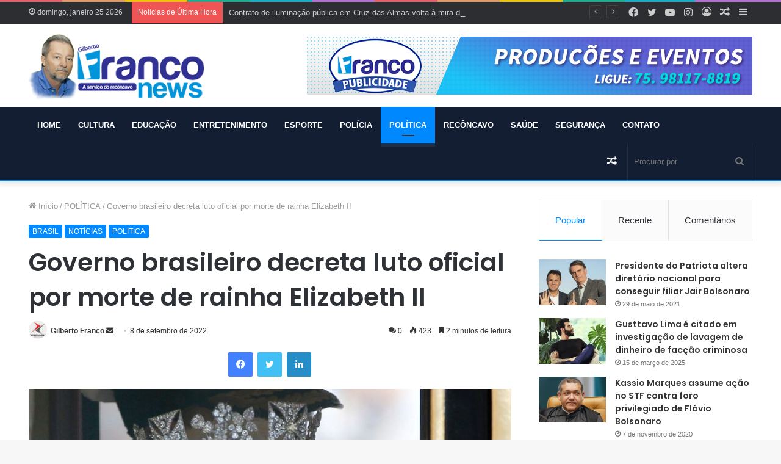

--- FILE ---
content_type: text/html; charset=UTF-8
request_url: https://www.franconews.com.br/governo-brasileiro-decreta-luto-oficial-por-morte-de-rainha-elizabeth-ii/
body_size: 117141
content:
<!DOCTYPE html>
<html lang="pt-BR" class="" data-skin="light" prefix="og: http://ogp.me/ns#">
<head>
	<meta charset="UTF-8" />
	<link rel="profile" href="http://gmpg.org/xfn/11" />
	<title>Governo brasileiro decreta luto oficial por morte de rainha Elizabeth II &#8211; FRANCO NEWS | Gilberto Franco</title>

<meta http-equiv='x-dns-prefetch-control' content='on'>
<link rel='dns-prefetch' href='//cdnjs.cloudflare.com' />
<link rel='dns-prefetch' href='//ajax.googleapis.com' />
<link rel='dns-prefetch' href='//fonts.googleapis.com' />
<link rel='dns-prefetch' href='//fonts.gstatic.com' />
<link rel='dns-prefetch' href='//s.gravatar.com' />
<link rel='dns-prefetch' href='//www.google-analytics.com' />
<link rel='preload' as='image' href='https://franconews.com.br/wp-content/uploads/2020/06/logo-news.png'>
<link rel='preload' as='image' href='https://www.franconews.com.br/wp-content/uploads/2022/09/2022-09-08t173746z_1_lynxmpei870wt_rtroptp_4_britain-royals-queen-780x470.jpg'>
<link rel='preload' as='font' href='https://www.franconews.com.br/wp-content/themes/jannah/assets/fonts/tielabs-fonticon/tielabs-fonticon.woff' type='font/woff' crossorigin='anonymous' />
<link rel='preload' as='font' href='https://www.franconews.com.br/wp-content/themes/jannah/assets/fonts/fontawesome/fa-solid-900.woff2' type='font/woff2' crossorigin='anonymous' />
<link rel='preload' as='font' href='https://www.franconews.com.br/wp-content/themes/jannah/assets/fonts/fontawesome/fa-brands-400.woff2' type='font/woff2' crossorigin='anonymous' />
<link rel='preload' as='font' href='https://www.franconews.com.br/wp-content/themes/jannah/assets/fonts/fontawesome/fa-regular-400.woff2' type='font/woff2' crossorigin='anonymous' />
<link rel='preload' as='script' href='https://ajax.googleapis.com/ajax/libs/webfont/1/webfont.js'>
<meta name='robots' content='max-image-preview:large' />
<link rel='dns-prefetch' href='//s.w.org' />
<link rel="alternate" type="application/rss+xml" title="Feed para FRANCO NEWS | Gilberto Franco &raquo;" href="https://www.franconews.com.br/feed/" />
<link rel="alternate" type="application/rss+xml" title="Feed de comentários para FRANCO NEWS | Gilberto Franco &raquo;" href="https://www.franconews.com.br/comments/feed/" />
<link rel="alternate" type="application/rss+xml" title="Feed de comentários para FRANCO NEWS | Gilberto Franco &raquo; Governo brasileiro decreta luto oficial por morte de rainha Elizabeth II" href="https://www.franconews.com.br/governo-brasileiro-decreta-luto-oficial-por-morte-de-rainha-elizabeth-ii/feed/" />

<meta property="og:title" content="Governo brasileiro decreta luto oficial por morte de rainha Elizabeth II - FRANCO NEWS | Gilberto Franco" />
<meta property="og:type" content="article" />
<meta property="og:description" content="O presidente Jair Bolsonaro decretou nesta quinta-feira (8) luto oficial de três dias por causa da m" />
<meta property="og:url" content="https://www.franconews.com.br/governo-brasileiro-decreta-luto-oficial-por-morte-de-rainha-elizabeth-ii/" />
<meta property="og:site_name" content="FRANCO NEWS | Gilberto Franco" />
<meta property="og:image" content="https://www.franconews.com.br/wp-content/uploads/2022/09/2022-09-08t173746z_1_lynxmpei870wt_rtroptp_4_britain-royals-queen.jpg" />
		<script type="text/javascript">
			window._wpemojiSettings = {"baseUrl":"https:\/\/s.w.org\/images\/core\/emoji\/13.1.0\/72x72\/","ext":".png","svgUrl":"https:\/\/s.w.org\/images\/core\/emoji\/13.1.0\/svg\/","svgExt":".svg","source":{"concatemoji":"https:\/\/www.franconews.com.br\/wp-includes\/js\/wp-emoji-release.min.js?ver=5.8.12"}};
			!function(e,a,t){var n,r,o,i=a.createElement("canvas"),p=i.getContext&&i.getContext("2d");function s(e,t){var a=String.fromCharCode;p.clearRect(0,0,i.width,i.height),p.fillText(a.apply(this,e),0,0);e=i.toDataURL();return p.clearRect(0,0,i.width,i.height),p.fillText(a.apply(this,t),0,0),e===i.toDataURL()}function c(e){var t=a.createElement("script");t.src=e,t.defer=t.type="text/javascript",a.getElementsByTagName("head")[0].appendChild(t)}for(o=Array("flag","emoji"),t.supports={everything:!0,everythingExceptFlag:!0},r=0;r<o.length;r++)t.supports[o[r]]=function(e){if(!p||!p.fillText)return!1;switch(p.textBaseline="top",p.font="600 32px Arial",e){case"flag":return s([127987,65039,8205,9895,65039],[127987,65039,8203,9895,65039])?!1:!s([55356,56826,55356,56819],[55356,56826,8203,55356,56819])&&!s([55356,57332,56128,56423,56128,56418,56128,56421,56128,56430,56128,56423,56128,56447],[55356,57332,8203,56128,56423,8203,56128,56418,8203,56128,56421,8203,56128,56430,8203,56128,56423,8203,56128,56447]);case"emoji":return!s([10084,65039,8205,55357,56613],[10084,65039,8203,55357,56613])}return!1}(o[r]),t.supports.everything=t.supports.everything&&t.supports[o[r]],"flag"!==o[r]&&(t.supports.everythingExceptFlag=t.supports.everythingExceptFlag&&t.supports[o[r]]);t.supports.everythingExceptFlag=t.supports.everythingExceptFlag&&!t.supports.flag,t.DOMReady=!1,t.readyCallback=function(){t.DOMReady=!0},t.supports.everything||(n=function(){t.readyCallback()},a.addEventListener?(a.addEventListener("DOMContentLoaded",n,!1),e.addEventListener("load",n,!1)):(e.attachEvent("onload",n),a.attachEvent("onreadystatechange",function(){"complete"===a.readyState&&t.readyCallback()})),(n=t.source||{}).concatemoji?c(n.concatemoji):n.wpemoji&&n.twemoji&&(c(n.twemoji),c(n.wpemoji)))}(window,document,window._wpemojiSettings);
		</script>
		<style type="text/css">
img.wp-smiley,
img.emoji {
	display: inline !important;
	border: none !important;
	box-shadow: none !important;
	height: 1em !important;
	width: 1em !important;
	margin: 0 .07em !important;
	vertical-align: -0.1em !important;
	background: none !important;
	padding: 0 !important;
}
</style>
	<link rel='stylesheet' id='tie-css-base-css'  href='https://www.franconews.com.br/wp-content/themes/jannah/assets/css/base.min.css?ver=5.4.9' type='text/css' media='all' />
<link rel='stylesheet' id='tie-css-styles-css'  href='https://www.franconews.com.br/wp-content/themes/jannah/assets/css/style.min.css?ver=5.4.9' type='text/css' media='all' />
<link rel='stylesheet' id='tie-css-widgets-css'  href='https://www.franconews.com.br/wp-content/themes/jannah/assets/css/widgets.min.css?ver=5.4.9' type='text/css' media='all' />
<link rel='stylesheet' id='tie-css-helpers-css'  href='https://www.franconews.com.br/wp-content/themes/jannah/assets/css/helpers.min.css?ver=5.4.9' type='text/css' media='all' />
<link rel='stylesheet' id='tie-fontawesome5-css'  href='https://www.franconews.com.br/wp-content/themes/jannah/assets/css/fontawesome.css?ver=5.4.9' type='text/css' media='all' />
<link rel='stylesheet' id='tie-css-ilightbox-css'  href='https://www.franconews.com.br/wp-content/themes/jannah/assets/ilightbox/dark-skin/skin.css?ver=5.4.9' type='text/css' media='all' />
<link rel='stylesheet' id='tie-css-shortcodes-css'  href='https://www.franconews.com.br/wp-content/themes/jannah/assets/css/plugins/shortcodes.min.css?ver=5.4.9' type='text/css' media='all' />
<link rel='stylesheet' id='tie-css-single-css'  href='https://www.franconews.com.br/wp-content/themes/jannah/assets/css/single.min.css?ver=5.4.9' type='text/css' media='all' />
<link rel='stylesheet' id='tie-css-print-css'  href='https://www.franconews.com.br/wp-content/themes/jannah/assets/css/print.css?ver=5.4.9' type='text/css' media='print' />
<link rel='stylesheet' id='taqyeem-styles-css'  href='https://www.franconews.com.br/wp-content/themes/jannah/assets/css/plugins/taqyeem.min.css?ver=5.4.9' type='text/css' media='all' />
<style id='taqyeem-styles-inline-css' type='text/css'>
.wf-active .logo-text,.wf-active h1,.wf-active h2,.wf-active h3,.wf-active h4,.wf-active h5,.wf-active h6,.wf-active .the-subtitle{font-family: 'Poppins';}#main-nav .main-menu > ul > li > a{text-transform: uppercase;}#main-nav,#main-nav .menu-sub-content,#main-nav .comp-sub-menu,#main-nav .guest-btn:not(:hover),#main-nav ul.cats-vertical li a.is-active,#main-nav ul.cats-vertical li a:hover.search-in-main-nav.autocomplete-suggestions{background-color: #131e33;}#main-nav{border-width: 0;}#theme-header #main-nav:not(.fixed-nav){bottom: 0;}#main-nav .icon-basecloud-bg:after{color: #131e33;}#main-nav *,.search-in-main-nav.autocomplete-suggestions{border-color: rgba(255,255,255,0.07);}.main-nav-boxed #main-nav .main-menu-wrapper{border-width: 0;}#theme-header:not(.main-nav-boxed) #main-nav,.main-nav-boxed .main-menu-wrapper{border-bottom-color:#0686db !important;border-bottom-width:2px !important;border-right: 0 none;border-left : 0 none;}.main-nav-boxed #main-nav.fixed-nav{box-shadow: none;}#footer{background-color: #34495e;background-image: url(http://franconews.com.br/wp-content/uploads/2020/06/testimoni.png);background-repeat: no-repeat;background-size: cover; background-attachment: fixed;background-position: center center;}#footer{margin-top: 30px;padding-bottom: 10px;}#footer .footer-widget-area:first-child{padding-top: 30px;}#footer .posts-list-counter .posts-list-items li.widget-post-list:before{border-color: #34495e;}#footer .timeline-widget a .date:before{border-color: rgba(52,73,94,0.8);}#footer .footer-boxed-widget-area,#footer textarea,#footer input:not([type=submit]),#footer select,#footer code,#footer kbd,#footer pre,#footer samp,#footer .show-more-button,#footer .slider-links .tie-slider-nav span,#footer #wp-calendar,#footer #wp-calendar tbody td,#footer #wp-calendar thead th,#footer .widget.buddypress .item-options a{border-color: rgba(255,255,255,0.1);}#footer .social-statistics-widget .white-bg li.social-icons-item a,#footer .widget_tag_cloud .tagcloud a,#footer .latest-tweets-widget .slider-links .tie-slider-nav span,#footer .widget_layered_nav_filters a{border-color: rgba(255,255,255,0.1);}#footer .social-statistics-widget .white-bg li:before{background: rgba(255,255,255,0.1);}.site-footer #wp-calendar tbody td{background: rgba(255,255,255,0.02);}#footer .white-bg .social-icons-item a span.followers span,#footer .circle-three-cols .social-icons-item a .followers-num,#footer .circle-three-cols .social-icons-item a .followers-name{color: rgba(255,255,255,0.8);}#footer .timeline-widget ul:before,#footer .timeline-widget a:not(:hover) .date:before{background-color: #162b40;}.tie-cat-2,.tie-cat-item-2 > span{background-color:#e67e22 !important;color:#FFFFFF !important;}.tie-cat-2:after{border-top-color:#e67e22 !important;}.tie-cat-2:hover{background-color:#c86004 !important;}.tie-cat-2:hover:after{border-top-color:#c86004 !important;}.tie-cat-9,.tie-cat-item-9 > span{background-color:#2ecc71 !important;color:#FFFFFF !important;}.tie-cat-9:after{border-top-color:#2ecc71 !important;}.tie-cat-9:hover{background-color:#10ae53 !important;}.tie-cat-9:hover:after{border-top-color:#10ae53 !important;}.tie-cat-12,.tie-cat-item-12 > span{background-color:#9b59b6 !important;color:#FFFFFF !important;}.tie-cat-12:after{border-top-color:#9b59b6 !important;}.tie-cat-12:hover{background-color:#7d3b98 !important;}.tie-cat-12:hover:after{border-top-color:#7d3b98 !important;}.tie-cat-15,.tie-cat-item-15 > span{background-color:#34495e !important;color:#FFFFFF !important;}.tie-cat-15:after{border-top-color:#34495e !important;}.tie-cat-15:hover{background-color:#162b40 !important;}.tie-cat-15:hover:after{border-top-color:#162b40 !important;}.tie-cat-18,.tie-cat-item-18 > span{background-color:#795548 !important;color:#FFFFFF !important;}.tie-cat-18:after{border-top-color:#795548 !important;}.tie-cat-18:hover{background-color:#5b372a !important;}.tie-cat-18:hover:after{border-top-color:#5b372a !important;}.tie-cat-19,.tie-cat-item-19 > span{background-color:#4CAF50 !important;color:#FFFFFF !important;}.tie-cat-19:after{border-top-color:#4CAF50 !important;}.tie-cat-19:hover{background-color:#2e9132 !important;}.tie-cat-19:hover:after{border-top-color:#2e9132 !important;}@media (min-width: 1200px){.container{width: auto;}}@media (min-width: 992px){.container,.boxed-layout #tie-wrapper,.boxed-layout .fixed-nav,.wide-next-prev-slider-wrapper .slider-main-container{max-width: 85%;}.boxed-layout .container{max-width: 100%;}}@media (max-width: 991px){.side-aside.dark-skin{background: #2f88d6;background: -webkit-linear-gradient(135deg,#5933a2,#2f88d6 );background: -moz-linear-gradient(135deg,#5933a2,#2f88d6 );background: -o-linear-gradient(135deg,#5933a2,#2f88d6 );background: linear-gradient(135deg,#2f88d6,#5933a2 );}}
</style>
<script type='text/javascript' src='https://www.franconews.com.br/wp-includes/js/jquery/jquery.min.js?ver=3.6.0' id='jquery-core-js'></script>
<script type='text/javascript' src='https://www.franconews.com.br/wp-includes/js/jquery/jquery-migrate.min.js?ver=3.3.2' id='jquery-migrate-js'></script>
<link rel="https://api.w.org/" href="https://www.franconews.com.br/wp-json/" /><link rel="alternate" type="application/json" href="https://www.franconews.com.br/wp-json/wp/v2/posts/33685" /><link rel="EditURI" type="application/rsd+xml" title="RSD" href="https://www.franconews.com.br/xmlrpc.php?rsd" />
<link rel="wlwmanifest" type="application/wlwmanifest+xml" href="https://www.franconews.com.br/wp-includes/wlwmanifest.xml" /> 
<meta name="generator" content="WordPress 5.8.12" />
<link rel="canonical" href="https://www.franconews.com.br/governo-brasileiro-decreta-luto-oficial-por-morte-de-rainha-elizabeth-ii/" />
<link rel='shortlink' href='https://www.franconews.com.br/?p=33685' />
<link rel="alternate" type="application/json+oembed" href="https://www.franconews.com.br/wp-json/oembed/1.0/embed?url=https%3A%2F%2Fwww.franconews.com.br%2Fgoverno-brasileiro-decreta-luto-oficial-por-morte-de-rainha-elizabeth-ii%2F" />
<link rel="alternate" type="text/xml+oembed" href="https://www.franconews.com.br/wp-json/oembed/1.0/embed?url=https%3A%2F%2Fwww.franconews.com.br%2Fgoverno-brasileiro-decreta-luto-oficial-por-morte-de-rainha-elizabeth-ii%2F&#038;format=xml" />
<script type='text/javascript'>
/* <![CDATA[ */
var taqyeem = {"ajaxurl":"https://www.franconews.com.br/wp-admin/admin-ajax.php" , "your_rating":"Your Rating:"};
/* ]]> */
</script>

 <meta name="description" content="O presidente Jair Bolsonaro decretou nesta quinta-feira (8) luto oficial de três dias por causa da morte da rainha Elizabeth II, do Reino Unido. O ato" /><meta http-equiv="X-UA-Compatible" content="IE=edge">
<meta name="theme-color" content="#0088ff" /><meta name="viewport" content="width=device-width, initial-scale=1.0" /><link rel="icon" href="https://www.franconews.com.br/wp-content/uploads/2020/07/favicon.png" sizes="32x32" />
<link rel="icon" href="https://www.franconews.com.br/wp-content/uploads/2020/07/favicon.png" sizes="192x192" />
<link rel="apple-touch-icon" href="https://www.franconews.com.br/wp-content/uploads/2020/07/favicon.png" />
<meta name="msapplication-TileImage" content="https://www.franconews.com.br/wp-content/uploads/2020/07/favicon.png" />
		<style type="text/css" id="wp-custom-css">
			.container, .boxed-layout #tie-wrapper, .boxed-layout .fixed-nav, .wide-next-prev-slider-wrapper .slider-main-container {
    max-width: 95%;
}		</style>
		</head>

<body id="tie-body" class="post-template-default single single-post postid-33685 single-format-standard tie-no-js is-percent-width wrapper-has-shadow block-head-1 magazine2 is-thumb-overlay-disabled is-desktop is-header-layout-3 has-header-ad sidebar-right has-sidebar post-layout-1 narrow-title-narrow-media is-standard-format has-mobile-share post-has-toggle hide_share_post_top hide_share_post_bottom">



<div class="background-overlay">

	<div id="tie-container" class="site tie-container">

		
		<div id="tie-wrapper">

			<div class="rainbow-line"></div>
<header id="theme-header" class="theme-header header-layout-3 main-nav-dark main-nav-default-dark main-nav-below has-stream-item top-nav-active top-nav-dark top-nav-default-dark top-nav-above has-shadow has-normal-width-logo mobile-header-default">
	
<nav id="top-nav"  class="has-date-breaking-components top-nav header-nav has-breaking-news" aria-label="Navegação Secundária">
	<div class="container">
		<div class="topbar-wrapper">

			
					<div class="topbar-today-date tie-icon">
						domingo, janeiro 25 2026					</div>
					
			<div class="tie-alignleft">
				
<div class="breaking controls-is-active">

	<span class="breaking-title">
		<span class="tie-icon-bolt breaking-icon" aria-hidden="true"></span>
		<span class="breaking-title-text">Notícias de Última Hora</span>
	</span>

	<ul id="breaking-news-in-header" class="breaking-news" data-type="reveal" data-arrows="true">

		
							<li class="news-item">
								<a href="https://www.franconews.com.br/obra-em-restinga-e-divida-de-r-290-milhoes-abalam-gestao-janio-natal/">Obra em restinga e dívida de R$ 290 milhões abalam gestão Jânio Natal</a>
							</li>

							
							<li class="news-item">
								<a href="https://www.franconews.com.br/contrato-de-iluminacao-publica-em-cruz-das-almas-volta-a-mira-do-tcm/">Contrato de iluminação pública em Cruz das Almas volta à mira do TCM</a>
							</li>

							
							<li class="news-item">
								<a href="https://www.franconews.com.br/cruzeiro-bate-o-sao-paulo-e-conquista-o-titulo-da-copinha/">Cruzeiro bate o São Paulo e conquista o título da Copinha</a>
							</li>

							
							<li class="news-item">
								<a href="https://www.franconews.com.br/cartao-de-credito-vira-aliado-da-receita-federal-na-fiscalizacao-de-contribuintes/">Cartão de crédito vira aliado da Receita Federal na fiscalização de contribuintes</a>
							</li>

							
							<li class="news-item">
								<a href="https://www.franconews.com.br/apos-acidente-defesa-esclarece-quadro-de-saude-de-dr-eneas-de-saj-e-reforca-respeito-as-vitimas/">Após acidente, defesa esclarece quadro de saúde de Dr. Enéas de SAJ e reforça respeito às vítimas</a>
							</li>

							
							<li class="news-item">
								<a href="https://www.franconews.com.br/homem-morre-apos-pneu-de-carreta-estourar-durante-manutencao-em-cruz-das-almas/">Homem morre após pneu de carreta estourar durante manutenção em Cruz das Almas</a>
							</li>

							
							<li class="news-item">
								<a href="https://www.franconews.com.br/daniel-vorcaro-conta-detalhes-sobre-posicionamento-do-banco-central-sobre-venda-do-master/">Daniel Vorcaro conta detalhes sobre posicionamento do Banco Central sobre venda do Master</a>
							</li>

							
							<li class="news-item">
								<a href="https://www.franconews.com.br/promessa-da-base-decide-e-bahia-vence-o-vitoria-no-primeiro-classico-de-2026/">Promessa da base decide e Bahia vence o Vitória no primeiro clássico de 2026</a>
							</li>

							
							<li class="news-item">
								<a href="https://www.franconews.com.br/esquema-de-r-243-bilhoes-no-dnit-envolve-16-empreiteiras-cartel-do-asfalto/">Esquema de R$ 24,3 bilhões no Dnit envolve 16 empreiteiras  &#8216;Cartel do Asfalto&#8217;</a>
							</li>

							
							<li class="news-item">
								<a href="https://www.franconews.com.br/acorda-brasil-caminhada-de-nikolas-explode-em-apoio-popular-e-pressiona-stf/">ACORDA, BRASIL! Caminhada de Nikolas explode em apoio popular e pressiona STF</a>
							</li>

							
	</ul>
</div><!-- #breaking /-->
			</div><!-- .tie-alignleft /-->

			<div class="tie-alignright">
				<ul class="components">	<li class="side-aside-nav-icon menu-item custom-menu-link">
		<a href="#">
			<span class="tie-icon-navicon" aria-hidden="true"></span>
			<span class="screen-reader-text">Barra Lateral</span>
		</a>
	</li>
		<li class="random-post-icon menu-item custom-menu-link">
		<a href="/governo-brasileiro-decreta-luto-oficial-por-morte-de-rainha-elizabeth-ii/?random-post=1" class="random-post" title="Artigo aleatório" rel="nofollow">
			<span class="tie-icon-random" aria-hidden="true"></span>
			<span class="screen-reader-text">Artigo aleatório</span>
		</a>
	</li>
	
	
		<li class=" popup-login-icon menu-item custom-menu-link">
			<a href="#" class="lgoin-btn tie-popup-trigger">
				<span class="tie-icon-author" aria-hidden="true"></span>
				<span class="screen-reader-text">Entrar</span>			</a>
		</li>

			 <li class="social-icons-item"><a class="social-link instagram-social-icon" rel="external noopener nofollow" target="_blank" href="https://www.instagram.com/franconewsoficial/"><span class="tie-social-icon tie-icon-instagram"></span><span class="screen-reader-text">Instagram</span></a></li><li class="social-icons-item"><a class="social-link youtube-social-icon" rel="external noopener nofollow" target="_blank" href="https://www.youtube.com/"><span class="tie-social-icon tie-icon-youtube"></span><span class="screen-reader-text">YouTube</span></a></li><li class="social-icons-item"><a class="social-link twitter-social-icon" rel="external noopener nofollow" target="_blank" href="https://twitter.com/"><span class="tie-social-icon tie-icon-twitter"></span><span class="screen-reader-text">Twitter</span></a></li><li class="social-icons-item"><a class="social-link facebook-social-icon" rel="external noopener nofollow" target="_blank" href="https://www.facebook.com/gilberto.franco.378199"><span class="tie-social-icon tie-icon-facebook"></span><span class="screen-reader-text">Facebook</span></a></li> </ul><!-- Components -->			</div><!-- .tie-alignright /-->

		</div><!-- .topbar-wrapper /-->
	</div><!-- .container /-->
</nav><!-- #top-nav /-->

<div class="container header-container">
	<div class="tie-row logo-row">

		
		<div class="logo-wrapper">
			<div class="tie-col-md-4 logo-container clearfix">
				
		<div id="logo" class="image-logo" style="margin-top: 15px; margin-bottom: 10px;">

			
			<a title="FRANCO NEWS | Gilberto Franco" href="https://www.franconews.com.br/">
				
				<picture class="tie-logo-default tie-logo-picture">
					<source class="tie-logo-source-default tie-logo-source" srcset="https://franconews.com.br/wp-content/uploads/2020/06/logo-news.png">
					<img class="tie-logo-img-default tie-logo-img" src="https://franconews.com.br/wp-content/uploads/2020/06/logo-news.png" alt="FRANCO NEWS | Gilberto Franco" width="267" height="110" style="max-height:110px; width: auto;" />
				</picture>
						</a>

			
		</div><!-- #logo /-->

		<div id="mobile-header-components-area_2" class="mobile-header-components"><ul class="components"><li class="mobile-component_menu custom-menu-link"><a href="#" id="mobile-menu-icon" class=""><span class="tie-mobile-menu-icon nav-icon is-layout-1"></span><span class="screen-reader-text">Menu</span></a></li></ul></div>			</div><!-- .tie-col /-->
		</div><!-- .logo-wrapper /-->

		<div class="tie-col-md-8 stream-item stream-item-top-wrapper"><div class="stream-item-top">
					<a href="#" title="Buy Jannah Theme" target="_blank" rel="nofollow noopener">
						<img src="http://franconews.com.br/wp-content/uploads/2020/07/Franco-publicidade-e-eventos.jpg" alt="Buy Jannah Theme" width="728" height="91" />
					</a>
				</div></div><!-- .tie-col /-->
	</div><!-- .tie-row /-->
</div><!-- .container /-->

<div class="main-nav-wrapper">
	<nav id="main-nav" data-skin="search-in-main-nav" class="main-nav header-nav live-search-parent"  aria-label="Navegação Primária">
		<div class="container">

			<div class="main-menu-wrapper">

				
				<div id="menu-components-wrap">

					
					<div class="main-menu main-menu-wrap tie-alignleft">
						<div id="main-nav-menu" class="main-menu header-menu"><ul id="menu-tielabs-main-menu" class="menu" role="menubar"><li id="menu-item-1177" class="menu-item menu-item-type-post_type menu-item-object-page menu-item-home menu-item-1177"><a href="https://www.franconews.com.br/">HOME</a></li>
<li id="menu-item-1179" class="menu-item menu-item-type-taxonomy menu-item-object-category menu-item-1179"><a href="https://www.franconews.com.br/categoria/cultura/">CULTURA</a></li>
<li id="menu-item-1181" class="menu-item menu-item-type-taxonomy menu-item-object-category menu-item-1181"><a href="https://www.franconews.com.br/categoria/educacao/">EDUCAÇÃO</a></li>
<li id="menu-item-1182" class="menu-item menu-item-type-taxonomy menu-item-object-category menu-item-1182"><a href="https://www.franconews.com.br/categoria/entretenimento/">ENTRETENIMENTO</a></li>
<li id="menu-item-1183" class="menu-item menu-item-type-taxonomy menu-item-object-category menu-item-1183"><a href="https://www.franconews.com.br/categoria/esporte/">ESPORTE</a></li>
<li id="menu-item-1185" class="menu-item menu-item-type-taxonomy menu-item-object-category menu-item-1185"><a href="https://www.franconews.com.br/categoria/policia/">POLÍCIA</a></li>
<li id="menu-item-1186" class="menu-item menu-item-type-taxonomy menu-item-object-category current-post-ancestor current-menu-parent current-post-parent menu-item-1186 tie-current-menu"><a href="https://www.franconews.com.br/categoria/politica/">POLÍTICA</a></li>
<li id="menu-item-1188" class="menu-item menu-item-type-taxonomy menu-item-object-category menu-item-1188"><a href="https://www.franconews.com.br/categoria/reconcavo/">RECÔNCAVO</a></li>
<li id="menu-item-1189" class="menu-item menu-item-type-taxonomy menu-item-object-category menu-item-1189"><a href="https://www.franconews.com.br/categoria/saude/">SAÚDE</a></li>
<li id="menu-item-1190" class="menu-item menu-item-type-taxonomy menu-item-object-category menu-item-1190"><a href="https://www.franconews.com.br/categoria/seguranca/">SEGURANÇA</a></li>
<li id="menu-item-1216" class="menu-item menu-item-type-custom menu-item-object-custom menu-item-1216"><a href="http://franconews.com.br/fale-conosco/">CONTATO</a></li>
</ul></div>					</div><!-- .main-menu.tie-alignleft /-->

					<ul class="components">		<li class="search-bar menu-item custom-menu-link" aria-label="Busca">
			<form method="get" id="search" action="https://www.franconews.com.br/">
				<input id="search-input" class="is-ajax-search"  inputmode="search" type="text" name="s" title="Procurar por" placeholder="Procurar por" />
				<button id="search-submit" type="submit">
					<span class="tie-icon-search tie-search-icon" aria-hidden="true"></span>
					<span class="screen-reader-text">Procurar por</span>
				</button>
			</form>
		</li>
			<li class="random-post-icon menu-item custom-menu-link">
		<a href="/governo-brasileiro-decreta-luto-oficial-por-morte-de-rainha-elizabeth-ii/?random-post=1" class="random-post" title="Artigo aleatório" rel="nofollow">
			<span class="tie-icon-random" aria-hidden="true"></span>
			<span class="screen-reader-text">Artigo aleatório</span>
		</a>
	</li>
	</ul><!-- Components -->
				</div><!-- #menu-components-wrap /-->
			</div><!-- .main-menu-wrapper /-->
		</div><!-- .container /-->
	</nav><!-- #main-nav /-->
</div><!-- .main-nav-wrapper /-->

</header>

<div id="content" class="site-content container"><div id="main-content-row" class="tie-row main-content-row">

<div class="main-content tie-col-md-8 tie-col-xs-12" role="main">

	
	<article id="the-post" class="container-wrapper post-content tie-standard">

		
<header class="entry-header-outer">

	<nav id="breadcrumb"><a href="https://www.franconews.com.br/"><span class="tie-icon-home" aria-hidden="true"></span> Início</a><em class="delimiter">/</em><a href="https://www.franconews.com.br/categoria/politica/">POLÍTICA</a><em class="delimiter">/</em><span class="current">Governo brasileiro decreta luto oficial por morte de rainha Elizabeth II</span></nav><script type="application/ld+json">{"@context":"http:\/\/schema.org","@type":"BreadcrumbList","@id":"#Breadcrumb","itemListElement":[{"@type":"ListItem","position":1,"item":{"name":"In\u00edcio","@id":"https:\/\/www.franconews.com.br\/"}},{"@type":"ListItem","position":2,"item":{"name":"POL\u00cdTICA","@id":"https:\/\/www.franconews.com.br\/categoria\/politica\/"}}]}</script>
	<div class="entry-header">

		<span class="post-cat-wrap"><a class="post-cat tie-cat-77" href="https://www.franconews.com.br/categoria/brasil/">BRASIL</a><a class="post-cat tie-cat-36" href="https://www.franconews.com.br/categoria/noticias/">NOTÍCIAS</a><a class="post-cat tie-cat-25" href="https://www.franconews.com.br/categoria/politica/">POLÍTICA</a></span>
		<h1 class="post-title entry-title">Governo brasileiro decreta luto oficial por morte de rainha Elizabeth II</h1>

		<div id="single-post-meta" class="post-meta clearfix"><span class="author-meta single-author with-avatars"><span class="meta-item meta-author-wrapper meta-author-1">
						<span class="meta-author-avatar">
							<a href="https://www.franconews.com.br/author/gilbertoadm/"><img alt='Foto de Gilberto Franco' src='https://secure.gravatar.com/avatar/a2c03850f53be4bb8a1052149accbb6a?s=140&#038;d=mm&#038;r=g' srcset='https://secure.gravatar.com/avatar/a2c03850f53be4bb8a1052149accbb6a?s=280&#038;d=mm&#038;r=g 2x' class='avatar avatar-140 photo' height='140' width='140' loading='lazy'/></a>
						</span>
					<span class="meta-author"><a href="https://www.franconews.com.br/author/gilbertoadm/" class="author-name tie-icon" title="Gilberto Franco">Gilberto Franco</a></span>
						<a href="mailto:sm.sac@hotmail.com" class="author-email-link" target="_blank" rel="nofollow noopener" title="Mande um e-mail">
							<span class="tie-icon-envelope" aria-hidden="true"></span>
							<span class="screen-reader-text">Mande um e-mail</span>
						</a>
					</span></span><span class="date meta-item tie-icon">8 de setembro de 2022</span><div class="tie-alignright"><span class="meta-comment tie-icon meta-item fa-before">0</span><span class="meta-views meta-item "><span class="tie-icon-fire" aria-hidden="true"></span> 423 </span><span class="meta-reading-time meta-item"><span class="tie-icon-bookmark" aria-hidden="true"></span> 2 minutos de leitura</span> </div></div><!-- .post-meta -->	</div><!-- .entry-header /-->

	
	
</header><!-- .entry-header-outer /-->


		<div id="share-buttons-top" class="share-buttons share-buttons-top">
			<div class="share-links  share-centered icons-only">
				
				<a href="https://www.facebook.com/sharer.php?u=https://www.franconews.com.br/governo-brasileiro-decreta-luto-oficial-por-morte-de-rainha-elizabeth-ii/" rel="external noopener nofollow" title="Facebook" target="_blank" class="facebook-share-btn " data-raw="https://www.facebook.com/sharer.php?u={post_link}">
					<span class="share-btn-icon tie-icon-facebook"></span> <span class="screen-reader-text">Facebook</span>
				</a>
				<a href="https://twitter.com/intent/tweet?text=Governo%20brasileiro%20decreta%20luto%20oficial%20por%20morte%20de%20rainha%20Elizabeth%20II&#038;url=https://www.franconews.com.br/governo-brasileiro-decreta-luto-oficial-por-morte-de-rainha-elizabeth-ii/" rel="external noopener nofollow" title="Twitter" target="_blank" class="twitter-share-btn " data-raw="https://twitter.com/intent/tweet?text={post_title}&amp;url={post_link}">
					<span class="share-btn-icon tie-icon-twitter"></span> <span class="screen-reader-text">Twitter</span>
				</a>
				<a href="https://www.linkedin.com/shareArticle?mini=true&#038;url=https://www.franconews.com.br/governo-brasileiro-decreta-luto-oficial-por-morte-de-rainha-elizabeth-ii/&#038;title=Governo%20brasileiro%20decreta%20luto%20oficial%20por%20morte%20de%20rainha%20Elizabeth%20II" rel="external noopener nofollow" title="Linkedin" target="_blank" class="linkedin-share-btn " data-raw="https://www.linkedin.com/shareArticle?mini=true&amp;url={post_full_link}&amp;title={post_title}">
					<span class="share-btn-icon tie-icon-linkedin"></span> <span class="screen-reader-text">Linkedin</span>
				</a>			</div><!-- .share-links /-->
		</div><!-- .share-buttons /-->

		<div  class="featured-area"><div class="featured-area-inner"><figure class="single-featured-image"><img width="780" height="470" src="https://www.franconews.com.br/wp-content/uploads/2022/09/2022-09-08t173746z_1_lynxmpei870wt_rtroptp_4_britain-royals-queen-780x470.jpg" class="attachment-jannah-image-post size-jannah-image-post wp-post-image" alt="" loading="lazy" is_main_img="1" /></figure></div></div>
		<div class="entry-content entry clearfix">

			
			<p>O presidente Jair Bolsonaro decretou nesta quinta-feira (8) luto oficial de três dias por causa da morte da rainha Elizabeth II, do Reino Unido. O ato foi publicado em edição extra do Diário Oficial da União (DOU). O anúncio do falecimento da monarca, aos 96 anos, foi feito pelo Palácio de Buckingham no iníco da tarde.</p>
<p>Pela legislação, durante o luto oficial a Bandeira Nacional fica hasteada a meio mastro em todas as repartições públicas. </p>
<p>Uma das últimas manifestações oficiais da rainha Elizabeth II foi justamente em relação ao Brasil. Ela publicou mensagem, dirigindo-se ao Presidente da República, para enviar felicitações ao povo brasileiro pela celebração dos 200 anos da Independência. Na mensagem, a rainha disse que lembrava com carinho da visita que fez ao país em 1968. </p>
<p>Nas redes sociais, outras autoridades brasileiras manifestaram pesar pela morte da monarca britânica, que foi a mais longeva rainha da histórica da Coroa. &#8220;Em nome do Congresso Nacional brasileiro, presto condolências à família e a todo o povo do Reino Unido&#8221;, escreveu o presidente do Senado, Rodrigo Pacheco. </p>
<p>O presidente da Câmara dos Deputados também emitiu um comunicado. &#8220;Ao transmitir nossas condolências ao povo britânico e à sua família real, relembro as históricas ligações entre o Brasil e o Reino Unido, que datam desde os primeiros anos de nossa vida como Nação independente e que se fortaleceram enquanto a Rainha Elizabeth reinou&#8221;, escreveu o deputado Arthur Lira.</p>
<p>O vice-presidente Hamilton Mourão também foi as redes sociais para se manifestar sobre a morte de Elizabeth II. &#8220;Deixa hoje o nosso convívio a Rainha de nossa geração, dos nascidos na década de 1950 que se acostumaram a vê-la como símbolo do próprio Reino Unido. O momento é de homenagem a essa figura ímpar de estadista&#8221;, postou.</p>
<p>Itamaraty<br />
Por meio do Ministério das Relações Exteriores (MRE), o governo brasileiro prestou condolências pela morte da rainha Elizabeth II. Em nota oficial, a pasta destacou a trajetória da monarca em sete décadas no poder e sua passagem pelo Brasil, há 54 anos.</p>
<p>&#8220;Ao longo de seus mais de 70 anos de reinado, a monarca mais longeva na história do Reino Unido foi símbolo de liderança e estabilidade para o país e para o mundo.  Sua visita em 1968, ao lado do Duque de Edimburgo, a Recife, Salvador, Brasília, São Paulo, Campinas e Rio de Janeiro é lembrada pelo Governo e pelo povo brasileiro como marco da amizade entre o Brasil e o Reino Unido. Rememorar a visita da Rainha Elizabeth II e do Duque de Edimburgo ao Brasil é valorizar a parceria estratégica entre o Brasil e o Reino Unido, que abrange grande número de áreas – comércio, saúde, investimentos, intercâmbio acadêmico, ciência e tecnologia – e que tem, como objetivo maior, contribuir para o bem-estar de brasileiros e britânicos, em prol do progresso de ambos os países&#8221;, diz a nota.</p>
<p>Fonte: Agência Brasil, 08/09/2022</p>

			
		</div><!-- .entry-content /-->

				<div id="post-extra-info">
			<div class="theiaStickySidebar">
				<div id="single-post-meta" class="post-meta clearfix"><span class="author-meta single-author with-avatars"><span class="meta-item meta-author-wrapper meta-author-1">
						<span class="meta-author-avatar">
							<a href="https://www.franconews.com.br/author/gilbertoadm/"><img alt='Foto de Gilberto Franco' src='https://secure.gravatar.com/avatar/a2c03850f53be4bb8a1052149accbb6a?s=140&#038;d=mm&#038;r=g' srcset='https://secure.gravatar.com/avatar/a2c03850f53be4bb8a1052149accbb6a?s=280&#038;d=mm&#038;r=g 2x' class='avatar avatar-140 photo' height='140' width='140' loading='lazy'/></a>
						</span>
					<span class="meta-author"><a href="https://www.franconews.com.br/author/gilbertoadm/" class="author-name tie-icon" title="Gilberto Franco">Gilberto Franco</a></span>
						<a href="mailto:sm.sac@hotmail.com" class="author-email-link" target="_blank" rel="nofollow noopener" title="Mande um e-mail">
							<span class="tie-icon-envelope" aria-hidden="true"></span>
							<span class="screen-reader-text">Mande um e-mail</span>
						</a>
					</span></span><span class="date meta-item tie-icon">8 de setembro de 2022</span><div class="tie-alignright"><span class="meta-comment tie-icon meta-item fa-before">0</span><span class="meta-views meta-item "><span class="tie-icon-fire" aria-hidden="true"></span> 423 </span><span class="meta-reading-time meta-item"><span class="tie-icon-bookmark" aria-hidden="true"></span> 2 minutos de leitura</span> </div></div><!-- .post-meta -->
		<div id="share-buttons-top" class="share-buttons share-buttons-top">
			<div class="share-links  share-centered icons-only">
				
				<a href="https://www.facebook.com/sharer.php?u=https://www.franconews.com.br/governo-brasileiro-decreta-luto-oficial-por-morte-de-rainha-elizabeth-ii/" rel="external noopener nofollow" title="Facebook" target="_blank" class="facebook-share-btn " data-raw="https://www.facebook.com/sharer.php?u={post_link}">
					<span class="share-btn-icon tie-icon-facebook"></span> <span class="screen-reader-text">Facebook</span>
				</a>
				<a href="https://twitter.com/intent/tweet?text=Governo%20brasileiro%20decreta%20luto%20oficial%20por%20morte%20de%20rainha%20Elizabeth%20II&#038;url=https://www.franconews.com.br/governo-brasileiro-decreta-luto-oficial-por-morte-de-rainha-elizabeth-ii/" rel="external noopener nofollow" title="Twitter" target="_blank" class="twitter-share-btn " data-raw="https://twitter.com/intent/tweet?text={post_title}&amp;url={post_link}">
					<span class="share-btn-icon tie-icon-twitter"></span> <span class="screen-reader-text">Twitter</span>
				</a>
				<a href="https://www.linkedin.com/shareArticle?mini=true&#038;url=https://www.franconews.com.br/governo-brasileiro-decreta-luto-oficial-por-morte-de-rainha-elizabeth-ii/&#038;title=Governo%20brasileiro%20decreta%20luto%20oficial%20por%20morte%20de%20rainha%20Elizabeth%20II" rel="external noopener nofollow" title="Linkedin" target="_blank" class="linkedin-share-btn " data-raw="https://www.linkedin.com/shareArticle?mini=true&amp;url={post_full_link}&amp;title={post_title}">
					<span class="share-btn-icon tie-icon-linkedin"></span> <span class="screen-reader-text">Linkedin</span>
				</a>			</div><!-- .share-links /-->
		</div><!-- .share-buttons /-->

					</div>
		</div>

		<div class="clearfix"></div>
		<script id="tie-schema-json" type="application/ld+json">{"@context":"http:\/\/schema.org","@type":"Article","dateCreated":"2022-09-08T19:08:06-03:00","datePublished":"2022-09-08T19:08:06-03:00","dateModified":"2022-09-08T19:08:06-03:00","headline":"Governo brasileiro decreta luto oficial por morte de rainha Elizabeth II","name":"Governo brasileiro decreta luto oficial por morte de rainha Elizabeth II","keywords":[],"url":"https:\/\/www.franconews.com.br\/governo-brasileiro-decreta-luto-oficial-por-morte-de-rainha-elizabeth-ii\/","description":"O presidente Jair Bolsonaro decretou nesta quinta-feira (8) luto oficial de tr\u00eas dias por causa da morte da rainha Elizabeth II, do Reino Unido. O ato foi publicado em edi\u00e7\u00e3o extra do Di\u00e1rio Oficial d","copyrightYear":"2022","articleSection":"BRASIL,NOT\u00cdCIAS,POL\u00cdTICA","articleBody":"O presidente Jair Bolsonaro decretou nesta quinta-feira (8) luto oficial de tr\u00eas dias por causa da morte da rainha Elizabeth II, do Reino Unido. O ato foi publicado em edi\u00e7\u00e3o extra do Di\u00e1rio Oficial da Uni\u00e3o (DOU). O an\u00fancio do falecimento da monarca, aos 96 anos, foi feito pelo Pal\u00e1cio de Buckingham no in\u00edco da tarde.\r\n\r\nPela legisla\u00e7\u00e3o, durante o luto oficial a Bandeira Nacional fica hasteada a meio mastro em todas as reparti\u00e7\u00f5es p\u00fablicas. \r\n\r\nUma das \u00faltimas manifesta\u00e7\u00f5es oficiais da rainha Elizabeth II foi justamente em rela\u00e7\u00e3o ao Brasil. Ela publicou mensagem, dirigindo-se ao Presidente da Rep\u00fablica, para enviar felicita\u00e7\u00f5es ao povo brasileiro pela celebra\u00e7\u00e3o dos 200 anos da Independ\u00eancia. Na mensagem, a rainha disse que lembrava com carinho da visita que fez ao pa\u00eds em 1968. \r\n\r\nNas redes sociais, outras autoridades brasileiras manifestaram pesar pela morte da monarca brit\u00e2nica, que foi a mais longeva rainha da hist\u00f3rica da Coroa. \"Em nome do Congresso Nacional brasileiro, presto condol\u00eancias \u00e0 fam\u00edlia e a todo o povo do Reino Unido\", escreveu o presidente do Senado, Rodrigo Pacheco. \r\n\r\nO presidente da C\u00e2mara dos Deputados tamb\u00e9m emitiu um comunicado. \"Ao transmitir nossas condol\u00eancias ao povo brit\u00e2nico e \u00e0 sua fam\u00edlia real, relembro as hist\u00f3ricas liga\u00e7\u00f5es entre o Brasil e o Reino Unido, que datam desde os primeiros anos de nossa vida como Na\u00e7\u00e3o independente e que se fortaleceram enquanto a Rainha Elizabeth reinou\", escreveu o deputado Arthur Lira.\r\n\r\nO vice-presidente Hamilton Mour\u00e3o tamb\u00e9m foi as redes sociais para se manifestar sobre a morte de Elizabeth II. \"Deixa hoje o nosso conv\u00edvio a Rainha de nossa gera\u00e7\u00e3o, dos nascidos na d\u00e9cada de 1950 que se acostumaram a v\u00ea-la como s\u00edmbolo do pr\u00f3prio Reino Unido. O momento \u00e9 de homenagem a essa figura \u00edmpar de estadista\", postou.\r\n\r\nItamaraty\r\nPor meio do Minist\u00e9rio das Rela\u00e7\u00f5es Exteriores (MRE), o governo brasileiro prestou condol\u00eancias pela morte da rainha Elizabeth II. Em nota oficial, a pasta destacou a trajet\u00f3ria da monarca em sete d\u00e9cadas no poder e sua passagem pelo Brasil, h\u00e1 54 anos.\r\n\r\n\"Ao longo de seus mais de 70 anos de reinado, a monarca mais longeva na hist\u00f3ria do Reino Unido foi s\u00edmbolo de lideran\u00e7a e estabilidade para o pa\u00eds e para o mundo.  Sua visita em 1968, ao lado do Duque de Edimburgo, a Recife, Salvador, Bras\u00edlia, S\u00e3o Paulo, Campinas e Rio de Janeiro \u00e9 lembrada pelo Governo e pelo povo brasileiro como marco da amizade entre o Brasil e o Reino Unido. Rememorar a visita da Rainha Elizabeth II e do Duque de Edimburgo ao Brasil \u00e9 valorizar a parceria estrat\u00e9gica entre o Brasil e o Reino Unido, que abrange grande n\u00famero de \u00e1reas \u2013 com\u00e9rcio, sa\u00fade, investimentos, interc\u00e2mbio acad\u00eamico, ci\u00eancia e tecnologia \u2013 e que tem, como objetivo maior, contribuir para o bem-estar de brasileiros e brit\u00e2nicos, em prol do progresso de ambos os pa\u00edses\", diz a nota.\r\n\r\n\r\n\r\n\r\n\r\n\r\n\r\n\r\n\r\n\r\n\r\n\r\n\r\n\r\nFonte: Ag\u00eancia Brasil, 08\/09\/2022","publisher":{"@id":"#Publisher","@type":"Organization","name":"FRANCO NEWS | Gilberto Franco","logo":{"@type":"ImageObject","url":"https:\/\/franconews.com.br\/wp-content\/uploads\/2020\/06\/logo-news.png"},"sameAs":["https:\/\/www.facebook.com\/gilberto.franco.378199","https:\/\/twitter.com\/","https:\/\/www.youtube.com\/","https:\/\/www.instagram.com\/franconewsoficial\/"]},"sourceOrganization":{"@id":"#Publisher"},"copyrightHolder":{"@id":"#Publisher"},"mainEntityOfPage":{"@type":"WebPage","@id":"https:\/\/www.franconews.com.br\/governo-brasileiro-decreta-luto-oficial-por-morte-de-rainha-elizabeth-ii\/","breadcrumb":{"@id":"#Breadcrumb"}},"author":{"@type":"Person","name":"Gilberto Franco","url":"https:\/\/www.franconews.com.br\/author\/gilbertoadm\/"},"image":{"@type":"ImageObject","url":"https:\/\/www.franconews.com.br\/wp-content\/uploads\/2022\/09\/2022-09-08t173746z_1_lynxmpei870wt_rtroptp_4_britain-royals-queen.jpg","width":1200,"height":700}}</script>
		<div class="toggle-post-content clearfix">
			<a id="toggle-post-button" class="button" href="#">
				Mostrar mais <span class="tie-icon-angle-down"></span>
			</a>
		</div><!-- .toggle-post-content -->
		<script type="text/javascript">
			var $thisPost = document.getElementById('the-post');
			$thisPost = $thisPost.querySelector('.entry');

			var $thisButton = document.getElementById('toggle-post-button');
			$thisButton.addEventListener( 'click', function(e){
				$thisPost.classList.add('is-expanded');
				$thisButton.parentNode.removeChild($thisButton);
				e.preventDefault();
			});
		</script>
		
		<div id="share-buttons-bottom" class="share-buttons share-buttons-bottom">
			<div class="share-links  share-centered icons-only">
										<div class="share-title">
							<span class="tie-icon-share" aria-hidden="true"></span>
							<span> Compartilhar</span>
						</div>
						
				<a href="https://www.facebook.com/sharer.php?u=https://www.franconews.com.br/governo-brasileiro-decreta-luto-oficial-por-morte-de-rainha-elizabeth-ii/" rel="external noopener nofollow" title="Facebook" target="_blank" class="facebook-share-btn " data-raw="https://www.facebook.com/sharer.php?u={post_link}">
					<span class="share-btn-icon tie-icon-facebook"></span> <span class="screen-reader-text">Facebook</span>
				</a>
				<a href="https://twitter.com/intent/tweet?text=Governo%20brasileiro%20decreta%20luto%20oficial%20por%20morte%20de%20rainha%20Elizabeth%20II&#038;url=https://www.franconews.com.br/governo-brasileiro-decreta-luto-oficial-por-morte-de-rainha-elizabeth-ii/" rel="external noopener nofollow" title="Twitter" target="_blank" class="twitter-share-btn " data-raw="https://twitter.com/intent/tweet?text={post_title}&amp;url={post_link}">
					<span class="share-btn-icon tie-icon-twitter"></span> <span class="screen-reader-text">Twitter</span>
				</a>
				<a href="https://www.linkedin.com/shareArticle?mini=true&#038;url=https://www.franconews.com.br/governo-brasileiro-decreta-luto-oficial-por-morte-de-rainha-elizabeth-ii/&#038;title=Governo%20brasileiro%20decreta%20luto%20oficial%20por%20morte%20de%20rainha%20Elizabeth%20II" rel="external noopener nofollow" title="Linkedin" target="_blank" class="linkedin-share-btn " data-raw="https://www.linkedin.com/shareArticle?mini=true&amp;url={post_full_link}&amp;title={post_title}">
					<span class="share-btn-icon tie-icon-linkedin"></span> <span class="screen-reader-text">Linkedin</span>
				</a>
				<a href="https://web.skype.com/share?url=https://www.franconews.com.br/governo-brasileiro-decreta-luto-oficial-por-morte-de-rainha-elizabeth-ii/&#038;text=Governo%20brasileiro%20decreta%20luto%20oficial%20por%20morte%20de%20rainha%20Elizabeth%20II" rel="external noopener nofollow" title="Skype" target="_blank" class="skype-share-btn " data-raw="https://web.skype.com/share?url={post_link}&text={post_title}">
					<span class="share-btn-icon tie-icon-skype"></span> <span class="screen-reader-text">Skype</span>
				</a>
				<a href="mailto:?subject=Governo%20brasileiro%20decreta%20luto%20oficial%20por%20morte%20de%20rainha%20Elizabeth%20II&#038;body=https://www.franconews.com.br/governo-brasileiro-decreta-luto-oficial-por-morte-de-rainha-elizabeth-ii/" rel="external noopener nofollow" title="Compartilhar via e-mail" target="_blank" class="email-share-btn " data-raw="mailto:?subject={post_title}&amp;body={post_link}">
					<span class="share-btn-icon tie-icon-envelope"></span> <span class="screen-reader-text">Compartilhar via e-mail</span>
				</a>
				<a href="#" rel="external noopener nofollow" title="Imprimir" target="_blank" class="print-share-btn " data-raw="#">
					<span class="share-btn-icon tie-icon-print"></span> <span class="screen-reader-text">Imprimir</span>
				</a>			</div><!-- .share-links /-->
		</div><!-- .share-buttons /-->

		
	</article><!-- #the-post /-->

	
	<div class="post-components">

		
		<div class="about-author container-wrapper about-author-1">

								<div class="author-avatar">
						<a href="https://www.franconews.com.br/author/gilbertoadm/">
							<img alt='Foto de Gilberto Franco' src='https://secure.gravatar.com/avatar/a2c03850f53be4bb8a1052149accbb6a?s=180&#038;d=mm&#038;r=g' srcset='https://secure.gravatar.com/avatar/a2c03850f53be4bb8a1052149accbb6a?s=360&#038;d=mm&#038;r=g 2x' class='avatar avatar-180 photo' height='180' width='180' loading='lazy'/>						</a>
					</div><!-- .author-avatar /-->
					
			<div class="author-info">
				<h3 class="author-name"><a href="https://www.franconews.com.br/author/gilbertoadm/">Gilberto Franco</a></h3>

				<div class="author-bio">
									</div><!-- .author-bio /-->

				<ul class="social-icons">
								<li class="social-icons-item">
									<a href="https://franconews.com.br" rel="external noopener nofollow" target="_blank" class="social-link url-social-icon">
										<span class="tie-icon-home" aria-hidden="true"></span>
										<span class="screen-reader-text">Website</span>
									</a>
								</li>
							
								<li class="social-icons-item">
									<a href="https://www.facebook.com/gilberto.franco.378199" rel="external noopener nofollow" target="_blank" class="social-link facebook-social-icon">
										<span class="tie-icon-facebook" aria-hidden="true"></span>
										<span class="screen-reader-text">Facebook</span>
									</a>
								</li>
							
								<li class="social-icons-item">
									<a href="https://www.instagram.com/franconewsoficial/" rel="external noopener nofollow" target="_blank" class="social-link instagram-social-icon">
										<span class="tie-icon-instagram" aria-hidden="true"></span>
										<span class="screen-reader-text">Instagram</span>
									</a>
								</li>
							</ul>			</div><!-- .author-info /-->
			<div class="clearfix"></div>
		</div><!-- .about-author /-->
		<div class="prev-next-post-nav container-wrapper media-overlay">
			<div class="tie-col-xs-6 prev-post">
				<a href="https://www.franconews.com.br/brasil-despacha-argentina-e-se-classifica-a-semi-do-mundial/" style="background-image: url(https://www.franconews.com.br/wp-content/uploads/2022/09/Artigo-Destaque_01205701_00-390x220.jpg)" class="post-thumb" rel="prev">
					<div class="post-thumb-overlay-wrap">
						<div class="post-thumb-overlay">
							<span class="tie-icon tie-media-icon"></span>
						</div>
					</div>
				</a>

				<a href="https://www.franconews.com.br/brasil-despacha-argentina-e-se-classifica-a-semi-do-mundial/" rel="prev">
					<h3 class="post-title">Brasil despacha Argentina e se classifica à semi do Mundial</h3>
				</a>
			</div>

			
			<div class="tie-col-xs-6 next-post">
				<a href="https://www.franconews.com.br/eleitores-terao-mais-tempo-para-conferir-voto-na-urna-eletronica/" style="background-image: url(https://www.franconews.com.br/wp-content/uploads/2022/09/50429036346_a9271a4327_o-4-390x220.jpg)" class="post-thumb" rel="next">
					<div class="post-thumb-overlay-wrap">
						<div class="post-thumb-overlay">
							<span class="tie-icon tie-media-icon"></span>
						</div>
					</div>
				</a>

				<a href="https://www.franconews.com.br/eleitores-terao-mais-tempo-para-conferir-voto-na-urna-eletronica/" rel="next">
					<h3 class="post-title">Eleitores terão mais tempo para conferir voto na urna eletrônica</h3>
				</a>
			</div>

			</div><!-- .prev-next-post-nav /-->
	

				<div id="related-posts" class="container-wrapper has-extra-post">

					<div class="mag-box-title the-global-title">
						<h3>Artigos relacionados</h3>
					</div>

					<div class="related-posts-list">

					
							<div class="related-item tie-standard">

								
			<a aria-label="Obra em restinga e dívida de R$ 290 milhões abalam gestão Jânio Natal" href="https://www.franconews.com.br/obra-em-restinga-e-divida-de-r-290-milhoes-abalam-gestao-janio-natal/" class="post-thumb"><img width="390" height="220" src="https://www.franconews.com.br/wp-content/uploads/2026/01/obra-em-restinga-e-divida-de-r-290-milhoes-abalam-0137727700202601241100-ScaleDownProportional-390x220.webp" class="attachment-jannah-image-large size-jannah-image-large wp-post-image" alt="" loading="lazy" /></a>
								<h3 class="post-title"><a href="https://www.franconews.com.br/obra-em-restinga-e-divida-de-r-290-milhoes-abalam-gestao-janio-natal/">Obra em restinga e dívida de R$ 290 milhões abalam gestão Jânio Natal</a></h3>

								<div class="post-meta clearfix"><span class="date meta-item tie-icon">1 hora atrás</span></div><!-- .post-meta -->							</div><!-- .related-item /-->

						
							<div class="related-item tie-standard">

								
			<a aria-label="Contrato de iluminação pública em Cruz das Almas volta à mira do TCM" href="https://www.franconews.com.br/contrato-de-iluminacao-publica-em-cruz-das-almas-volta-a-mira-do-tcm/" class="post-thumb"><img width="390" height="220" src="https://www.franconews.com.br/wp-content/uploads/2026/01/contrato-de-iluminacao-publica-em-cruz-das-almas-v0137734400202601251330-ScaleDownProportional-390x220.webp" class="attachment-jannah-image-large size-jannah-image-large wp-post-image" alt="" loading="lazy" /></a>
								<h3 class="post-title"><a href="https://www.franconews.com.br/contrato-de-iluminacao-publica-em-cruz-das-almas-volta-a-mira-do-tcm/">Contrato de iluminação pública em Cruz das Almas volta à mira do TCM</a></h3>

								<div class="post-meta clearfix"><span class="date meta-item tie-icon">1 hora atrás</span></div><!-- .post-meta -->							</div><!-- .related-item /-->

						
							<div class="related-item tie-standard">

								
			<a aria-label="Cruzeiro bate o São Paulo e conquista o título da Copinha" href="https://www.franconews.com.br/cruzeiro-bate-o-sao-paulo-e-conquista-o-titulo-da-copinha/" class="post-thumb"><img width="390" height="220" src="https://www.franconews.com.br/wp-content/uploads/2026/01/55060421810_afd3ec8b7e_3k-e1769359358676-390x220.webp" class="attachment-jannah-image-large size-jannah-image-large wp-post-image" alt="" loading="lazy" srcset="https://www.franconews.com.br/wp-content/uploads/2026/01/55060421810_afd3ec8b7e_3k-e1769359358676-390x220.webp 390w, https://www.franconews.com.br/wp-content/uploads/2026/01/55060421810_afd3ec8b7e_3k-e1769359358676-300x169.webp 300w, https://www.franconews.com.br/wp-content/uploads/2026/01/55060421810_afd3ec8b7e_3k-e1769359358676-768x432.webp 768w, https://www.franconews.com.br/wp-content/uploads/2026/01/55060421810_afd3ec8b7e_3k-e1769359358676-780x442.webp 780w, https://www.franconews.com.br/wp-content/uploads/2026/01/55060421810_afd3ec8b7e_3k-e1769359358676.webp 786w" sizes="(max-width: 390px) 100vw, 390px" /></a>
								<h3 class="post-title"><a href="https://www.franconews.com.br/cruzeiro-bate-o-sao-paulo-e-conquista-o-titulo-da-copinha/">Cruzeiro bate o São Paulo e conquista o título da Copinha</a></h3>

								<div class="post-meta clearfix"><span class="date meta-item tie-icon">1 hora atrás</span></div><!-- .post-meta -->							</div><!-- .related-item /-->

						
							<div class="related-item tie-standard">

								
			<a aria-label="Cartão de crédito vira aliado da Receita Federal na fiscalização de contribuintes" href="https://www.franconews.com.br/cartao-de-credito-vira-aliado-da-receita-federal-na-fiscalizacao-de-contribuintes/" class="post-thumb"><img width="390" height="220" src="https://www.franconews.com.br/wp-content/uploads/2026/01/cartao_de_credito_dividas_0-390x220.jpg" class="attachment-jannah-image-large size-jannah-image-large wp-post-image" alt="" loading="lazy" /></a>
								<h3 class="post-title"><a href="https://www.franconews.com.br/cartao-de-credito-vira-aliado-da-receita-federal-na-fiscalizacao-de-contribuintes/">Cartão de crédito vira aliado da Receita Federal na fiscalização de contribuintes</a></h3>

								<div class="post-meta clearfix"><span class="date meta-item tie-icon">2 horas atrás</span></div><!-- .post-meta -->							</div><!-- .related-item /-->

						
					</div><!-- .related-posts-list /-->
				</div><!-- #related-posts /-->

				<div id="comments" class="comments-area">

		

		<div id="add-comment-block" class="container-wrapper">	<div id="respond" class="comment-respond">
		<h3 id="reply-title" class="comment-reply-title the-global-title">Deixe um comentário <small><a rel="nofollow" id="cancel-comment-reply-link" href="/governo-brasileiro-decreta-luto-oficial-por-morte-de-rainha-elizabeth-ii/#respond" style="display:none;">Cancelar resposta</a></small></h3><form action="https://www.franconews.com.br/wp-comments-post.php" method="post" id="commentform" class="comment-form" novalidate><p class="comment-notes"><span id="email-notes">O seu endereço de e-mail não será publicado.</span> Campos obrigatórios são marcados com <span class="required">*</span></p><p class="comment-form-comment"><label for="comment">Comentário</label> <textarea id="comment" name="comment" cols="45" rows="8" maxlength="65525" required="required"></textarea></p><p class="comment-form-author"><label for="author">Nome <span class="required">*</span></label> <input id="author" name="author" type="text" value="" size="30" maxlength="245" required='required' /></p>
<p class="comment-form-email"><label for="email">E-mail <span class="required">*</span></label> <input id="email" name="email" type="email" value="" size="30" maxlength="100" aria-describedby="email-notes" required='required' /></p>
<p class="comment-form-url"><label for="url">Site</label> <input id="url" name="url" type="url" value="" size="30" maxlength="200" /></p>
<p class="comment-form-cookies-consent"><input id="wp-comment-cookies-consent" name="wp-comment-cookies-consent" type="checkbox" value="yes" /> <label for="wp-comment-cookies-consent">Salvar meus dados neste navegador para a próxima vez que eu comentar.</label></p>
<p class="aiowps-captcha"><label for="aiowps-captcha-answer">Favor digite a resposta em dígitos:</label><div class="aiowps-captcha-equation"><strong>nove &#43; onze = <input type="hidden" name="aiowps-captcha-string-info" id="aiowps-captcha-string-info" value="zglmhfxxeq" /><input type="hidden" name="aiowps-captcha-temp-string" id="aiowps-captcha-temp-string" value="1769386393" /><input type="text" size="2" id="aiowps-captcha-answer" name="aiowps-captcha-answer" value="" autocomplete="off" /></strong></div></p><p class="form-submit"><input name="submit" type="submit" id="submit" class="submit" value="Publicar comentário" /> <input type='hidden' name='comment_post_ID' value='33685' id='comment_post_ID' />
<input type='hidden' name='comment_parent' id='comment_parent' value='0' />
</p></form>	</div><!-- #respond -->
	</div><!-- #add-comment-block /-->
	</div><!-- .comments-area -->


	</div><!-- .post-components /-->

	
</div><!-- .main-content -->


	<div id="check-also-box" class="container-wrapper check-also-right">

		<div class="widget-title the-global-title">
			<div class="the-subtitle">Verifique também</div>

			<a href="#" id="check-also-close" class="remove">
				<span class="screen-reader-text">Fechar</span>
			</a>
		</div>

		<div class="widget posts-list-big-first has-first-big-post">
			<ul class="posts-list-items">

			
<li class="widget-single-post-item widget-post-list tie-standard">

			<div class="post-widget-thumbnail">

			
			<a aria-label="Cartão de crédito vira aliado da Receita Federal na fiscalização de contribuintes" href="https://www.franconews.com.br/cartao-de-credito-vira-aliado-da-receita-federal-na-fiscalizacao-de-contribuintes/" class="post-thumb"><span class="post-cat-wrap"><span class="post-cat tie-cat-77">BRASIL</span></span><img width="390" height="220" src="https://www.franconews.com.br/wp-content/uploads/2026/01/cartao_de_credito_dividas_0-390x220.jpg" class="attachment-jannah-image-large size-jannah-image-large wp-post-image" alt="" loading="lazy" /></a>		</div><!-- post-alignleft /-->
	
	<div class="post-widget-body ">
		<a class="post-title the-subtitle" href="https://www.franconews.com.br/cartao-de-credito-vira-aliado-da-receita-federal-na-fiscalizacao-de-contribuintes/">Cartão de crédito vira aliado da Receita Federal na fiscalização de contribuintes</a>

		<div class="post-meta">
			<span class="date meta-item tie-icon">2 horas atrás</span>		</div>
	</div>
</li>

			</ul><!-- .related-posts-list /-->
		</div>
	</div><!-- #related-posts /-->

	
	<aside class="sidebar tie-col-md-4 tie-col-xs-12 normal-side is-sticky" aria-label="Sidebar Primária">
		<div class="theiaStickySidebar">
			
			<div class="container-wrapper tabs-container-wrapper tabs-container-4">
				<div class="widget tabs-widget">
					<div class="widget-container">
						<div class="tabs-widget">
							<div class="tabs-wrapper">

								<ul class="tabs">
									<li><a href="#widget_tabs-1-popular">Popular</a></li><li><a href="#widget_tabs-1-recent">Recente</a></li><li><a href="#widget_tabs-1-comments">Comentários</a></li>								</ul><!-- ul.tabs-menu /-->

								
											<div id="widget_tabs-1-popular" class="tab-content tab-content-popular">
												<ul class="tab-content-elements">
													
<li class="widget-single-post-item widget-post-list tie-standard">

			<div class="post-widget-thumbnail">

			
			<a aria-label="Presidente do Patriota altera diretório nacional para conseguir filiar Jair Bolsonaro" href="https://www.franconews.com.br/presidente-do-patriota-altera-diretorio-nacional-para-conseguir-filiar-jair-bolsonaro/" class="post-thumb"><img width="220" height="150" src="https://www.franconews.com.br/wp-content/uploads/2021/05/309413-IMAGEM_NOTICIA_0-220x150.jpg" class="attachment-jannah-image-small size-jannah-image-small tie-small-image wp-post-image" alt="" loading="lazy" /></a>		</div><!-- post-alignleft /-->
	
	<div class="post-widget-body ">
		<a class="post-title the-subtitle" href="https://www.franconews.com.br/presidente-do-patriota-altera-diretorio-nacional-para-conseguir-filiar-jair-bolsonaro/">Presidente do Patriota altera diretório nacional para conseguir filiar Jair Bolsonaro</a>

		<div class="post-meta">
			<span class="date meta-item tie-icon">29 de maio de 2021</span>		</div>
	</div>
</li>

<li class="widget-single-post-item widget-post-list tie-standard">

			<div class="post-widget-thumbnail">

			
			<a aria-label="Gusttavo Lima é citado em investigação de lavagem de dinheiro de facção criminosa" href="https://www.franconews.com.br/gusttavo-lima-e-citado-em-investigacao-de-lavagem-de-dinheiro-de-faccao-criminosa/" class="post-thumb"><img width="220" height="150" src="https://www.franconews.com.br/wp-content/uploads/2025/03/gusttavolima_instagram_widelg-220x150.webp" class="attachment-jannah-image-small size-jannah-image-small tie-small-image wp-post-image" alt="" loading="lazy" /></a>		</div><!-- post-alignleft /-->
	
	<div class="post-widget-body ">
		<a class="post-title the-subtitle" href="https://www.franconews.com.br/gusttavo-lima-e-citado-em-investigacao-de-lavagem-de-dinheiro-de-faccao-criminosa/">Gusttavo Lima é citado em investigação de lavagem de dinheiro de facção criminosa</a>

		<div class="post-meta">
			<span class="date meta-item tie-icon">15 de março de 2025</span>		</div>
	</div>
</li>

<li class="widget-single-post-item widget-post-list tie-standard">

			<div class="post-widget-thumbnail">

			
			<a aria-label="Kassio Marques assume ação no STF contra foro privilegiado de Flávio Bolsonaro" href="https://www.franconews.com.br/kassio-marques-assume-acao-no-stf-contra-foro-privilegiado-de-flavio-bolsonaro/" class="post-thumb"><img width="220" height="150" src="https://www.franconews.com.br/wp-content/uploads/2020/11/99469kassio-marques-assume-acao-no-stf-contra-foro-privilegiado-de-flavio-bolsonaro-3-220x150.jpg" class="attachment-jannah-image-small size-jannah-image-small tie-small-image wp-post-image" alt="" loading="lazy" /></a>		</div><!-- post-alignleft /-->
	
	<div class="post-widget-body ">
		<a class="post-title the-subtitle" href="https://www.franconews.com.br/kassio-marques-assume-acao-no-stf-contra-foro-privilegiado-de-flavio-bolsonaro/">Kassio Marques assume ação no STF contra foro privilegiado de Flávio Bolsonaro</a>

		<div class="post-meta">
			<span class="date meta-item tie-icon">7 de novembro de 2020</span>		</div>
	</div>
</li>

<li class="widget-single-post-item widget-post-list tie-standard">

			<div class="post-widget-thumbnail">

			
			<a aria-label="Cientistas de Portugal, criam máscara que mata novo coronavírus" href="https://www.franconews.com.br/cientistas-de-portugal-criam-mascara-que-mata-novo-coronavirus/" class="post-thumb"><img width="220" height="150" src="https://www.franconews.com.br/wp-content/uploads/2020/07/048-220x150.jpg" class="attachment-jannah-image-small size-jannah-image-small tie-small-image wp-post-image" alt="" loading="lazy" /></a>		</div><!-- post-alignleft /-->
	
	<div class="post-widget-body ">
		<a class="post-title the-subtitle" href="https://www.franconews.com.br/cientistas-de-portugal-criam-mascara-que-mata-novo-coronavirus/">Cientistas de Portugal, criam máscara que mata novo coronavírus</a>

		<div class="post-meta">
			<span class="date meta-item tie-icon">26 de julho de 2020</span>		</div>
	</div>
</li>

<li class="widget-single-post-item widget-post-list tie-standard">

			<div class="post-widget-thumbnail">

			
			<a aria-label="Polícia fecha bares e acaba com festa em praça pública na Chapada Diamantina-BA" href="https://www.franconews.com.br/policia-fecha-bares-e-acaba-com-festa-em-praca-publica-na-chapada-diamantina-ba/" class="post-thumb"><img width="220" height="150" src="https://www.franconews.com.br/wp-content/uploads/2020/07/044-220x150.jpeg" class="attachment-jannah-image-small size-jannah-image-small tie-small-image wp-post-image" alt="" loading="lazy" /></a>		</div><!-- post-alignleft /-->
	
	<div class="post-widget-body ">
		<a class="post-title the-subtitle" href="https://www.franconews.com.br/policia-fecha-bares-e-acaba-com-festa-em-praca-publica-na-chapada-diamantina-ba/">Polícia fecha bares e acaba com festa em praça pública na Chapada Diamantina-BA</a>

		<div class="post-meta">
			<span class="date meta-item tie-icon">26 de julho de 2020</span>		</div>
	</div>
</li>
												</ul>
											</div><!-- .tab-content#popular-posts-tab /-->

										
											<div id="widget_tabs-1-recent" class="tab-content tab-content-recent">
												<ul class="tab-content-elements">
													
<li class="widget-single-post-item widget-post-list tie-standard">

			<div class="post-widget-thumbnail">

			
			<a aria-label="Obra em restinga e dívida de R$ 290 milhões abalam gestão Jânio Natal" href="https://www.franconews.com.br/obra-em-restinga-e-divida-de-r-290-milhoes-abalam-gestao-janio-natal/" class="post-thumb"><img width="220" height="150" src="https://www.franconews.com.br/wp-content/uploads/2026/01/obra-em-restinga-e-divida-de-r-290-milhoes-abalam-0137727700202601241100-ScaleDownProportional-220x150.webp" class="attachment-jannah-image-small size-jannah-image-small tie-small-image wp-post-image" alt="" loading="lazy" /></a>		</div><!-- post-alignleft /-->
	
	<div class="post-widget-body ">
		<a class="post-title the-subtitle" href="https://www.franconews.com.br/obra-em-restinga-e-divida-de-r-290-milhoes-abalam-gestao-janio-natal/">Obra em restinga e dívida de R$ 290 milhões abalam gestão Jânio Natal</a>

		<div class="post-meta">
			<span class="date meta-item tie-icon">1 hora atrás</span>		</div>
	</div>
</li>

<li class="widget-single-post-item widget-post-list tie-standard">

			<div class="post-widget-thumbnail">

			
			<a aria-label="Contrato de iluminação pública em Cruz das Almas volta à mira do TCM" href="https://www.franconews.com.br/contrato-de-iluminacao-publica-em-cruz-das-almas-volta-a-mira-do-tcm/" class="post-thumb"><img width="220" height="150" src="https://www.franconews.com.br/wp-content/uploads/2026/01/contrato-de-iluminacao-publica-em-cruz-das-almas-v0137734400202601251330-ScaleDownProportional-220x150.webp" class="attachment-jannah-image-small size-jannah-image-small tie-small-image wp-post-image" alt="" loading="lazy" /></a>		</div><!-- post-alignleft /-->
	
	<div class="post-widget-body ">
		<a class="post-title the-subtitle" href="https://www.franconews.com.br/contrato-de-iluminacao-publica-em-cruz-das-almas-volta-a-mira-do-tcm/">Contrato de iluminação pública em Cruz das Almas volta à mira do TCM</a>

		<div class="post-meta">
			<span class="date meta-item tie-icon">1 hora atrás</span>		</div>
	</div>
</li>

<li class="widget-single-post-item widget-post-list tie-standard">

			<div class="post-widget-thumbnail">

			
			<a aria-label="Cruzeiro bate o São Paulo e conquista o título da Copinha" href="https://www.franconews.com.br/cruzeiro-bate-o-sao-paulo-e-conquista-o-titulo-da-copinha/" class="post-thumb"><img width="220" height="150" src="https://www.franconews.com.br/wp-content/uploads/2026/01/55060421810_afd3ec8b7e_3k-e1769359358676-220x150.webp" class="attachment-jannah-image-small size-jannah-image-small tie-small-image wp-post-image" alt="" loading="lazy" /></a>		</div><!-- post-alignleft /-->
	
	<div class="post-widget-body ">
		<a class="post-title the-subtitle" href="https://www.franconews.com.br/cruzeiro-bate-o-sao-paulo-e-conquista-o-titulo-da-copinha/">Cruzeiro bate o São Paulo e conquista o título da Copinha</a>

		<div class="post-meta">
			<span class="date meta-item tie-icon">1 hora atrás</span>		</div>
	</div>
</li>

<li class="widget-single-post-item widget-post-list tie-standard">

			<div class="post-widget-thumbnail">

			
			<a aria-label="Cartão de crédito vira aliado da Receita Federal na fiscalização de contribuintes" href="https://www.franconews.com.br/cartao-de-credito-vira-aliado-da-receita-federal-na-fiscalizacao-de-contribuintes/" class="post-thumb"><img width="220" height="150" src="https://www.franconews.com.br/wp-content/uploads/2026/01/cartao_de_credito_dividas_0-220x150.jpg" class="attachment-jannah-image-small size-jannah-image-small tie-small-image wp-post-image" alt="" loading="lazy" /></a>		</div><!-- post-alignleft /-->
	
	<div class="post-widget-body ">
		<a class="post-title the-subtitle" href="https://www.franconews.com.br/cartao-de-credito-vira-aliado-da-receita-federal-na-fiscalizacao-de-contribuintes/">Cartão de crédito vira aliado da Receita Federal na fiscalização de contribuintes</a>

		<div class="post-meta">
			<span class="date meta-item tie-icon">2 horas atrás</span>		</div>
	</div>
</li>

<li class="widget-single-post-item widget-post-list tie-standard">

			<div class="post-widget-thumbnail">

			
			<a aria-label="Após acidente, defesa esclarece quadro de saúde de Dr. Enéas de SAJ e reforça respeito às vítimas" href="https://www.franconews.com.br/apos-acidente-defesa-esclarece-quadro-de-saude-de-dr-eneas-de-saj-e-reforca-respeito-as-vitimas/" class="post-thumb"><img width="220" height="150" src="https://www.franconews.com.br/wp-content/uploads/2026/01/1-98-220x150.jpg" class="attachment-jannah-image-small size-jannah-image-small tie-small-image wp-post-image" alt="" loading="lazy" /></a>		</div><!-- post-alignleft /-->
	
	<div class="post-widget-body ">
		<a class="post-title the-subtitle" href="https://www.franconews.com.br/apos-acidente-defesa-esclarece-quadro-de-saude-de-dr-eneas-de-saj-e-reforca-respeito-as-vitimas/">Após acidente, defesa esclarece quadro de saúde de Dr. Enéas de SAJ e reforça respeito às vítimas</a>

		<div class="post-meta">
			<span class="date meta-item tie-icon">2 horas atrás</span>		</div>
	</div>
</li>
												</ul>
											</div><!-- .tab-content#recent-posts-tab /-->

										
											<div id="widget_tabs-1-comments" class="tab-content tab-content-comments">
												<ul class="tab-content-elements">
																									</ul>
											</div><!-- .tab-content#comments-tab /-->

										
							</div><!-- .tabs-wrapper-animated /-->
						</div><!-- .tabs-widget /-->
					</div><!-- .widget-container /-->
				</div><!-- .tabs-widget /-->
			</div><!-- .container-wrapper /-->
			<div id="stream-item-widget-1" class="container-wrapper widget stream-item-widget"><div class="stream-item-widget-content"><a href="https://web.whatsapp.com/send?phone=5575988931783&#038;text=Ol%C3%A1,%20gostaria%20de%20informa%C3%A7%C3%B5es%20sobre%20Marketing%20Digital." target="_blank"><img class="widget-ad-image" src="https://franconews.com.br/wp-content/uploads/2020/07/nino-senala-un-producto-en-la-tienda.jpg" width="336" height="280" alt=""></a></div><div class="clearfix"></div></div><!-- .widget /--><div id="posts-list-widget-3" class="container-wrapper widget posts-list"><div class="widget-title the-global-title"><div class="the-subtitle">Recent Tech News<span class="widget-title-icon tie-icon"></span></div></div><div class="widget-posts-list-wrapper"><div class="widget-posts-list-container posts-list-half-posts" ><ul class="posts-list-items widget-posts-wrapper">
<li class="widget-single-post-item widget-post-list tie-standard">

			<div class="post-widget-thumbnail">

			
			<a aria-label="Contrato de iluminação pública em Cruz das Almas volta à mira do TCM" href="https://www.franconews.com.br/contrato-de-iluminacao-publica-em-cruz-das-almas-volta-a-mira-do-tcm/" class="post-thumb"><img width="390" height="220" src="https://www.franconews.com.br/wp-content/uploads/2026/01/contrato-de-iluminacao-publica-em-cruz-das-almas-v0137734400202601251330-ScaleDownProportional-390x220.webp" class="attachment-jannah-image-large size-jannah-image-large wp-post-image" alt="" loading="lazy" /></a>		</div><!-- post-alignleft /-->
	
	<div class="post-widget-body ">
		<a class="post-title the-subtitle" href="https://www.franconews.com.br/contrato-de-iluminacao-publica-em-cruz-das-almas-volta-a-mira-do-tcm/">Contrato de iluminação pública em Cruz das Almas volta à mira do TCM</a>

		<div class="post-meta">
			<span class="date meta-item tie-icon">1 hora atrás</span>		</div>
	</div>
</li>

<li class="widget-single-post-item widget-post-list tie-standard">

			<div class="post-widget-thumbnail">

			
			<a aria-label="Cruzeiro bate o São Paulo e conquista o título da Copinha" href="https://www.franconews.com.br/cruzeiro-bate-o-sao-paulo-e-conquista-o-titulo-da-copinha/" class="post-thumb"><img width="390" height="220" src="https://www.franconews.com.br/wp-content/uploads/2026/01/55060421810_afd3ec8b7e_3k-e1769359358676-390x220.webp" class="attachment-jannah-image-large size-jannah-image-large wp-post-image" alt="" loading="lazy" srcset="https://www.franconews.com.br/wp-content/uploads/2026/01/55060421810_afd3ec8b7e_3k-e1769359358676-390x220.webp 390w, https://www.franconews.com.br/wp-content/uploads/2026/01/55060421810_afd3ec8b7e_3k-e1769359358676-300x169.webp 300w, https://www.franconews.com.br/wp-content/uploads/2026/01/55060421810_afd3ec8b7e_3k-e1769359358676-768x432.webp 768w, https://www.franconews.com.br/wp-content/uploads/2026/01/55060421810_afd3ec8b7e_3k-e1769359358676-780x442.webp 780w, https://www.franconews.com.br/wp-content/uploads/2026/01/55060421810_afd3ec8b7e_3k-e1769359358676.webp 786w" sizes="(max-width: 390px) 100vw, 390px" /></a>		</div><!-- post-alignleft /-->
	
	<div class="post-widget-body ">
		<a class="post-title the-subtitle" href="https://www.franconews.com.br/cruzeiro-bate-o-sao-paulo-e-conquista-o-titulo-da-copinha/">Cruzeiro bate o São Paulo e conquista o título da Copinha</a>

		<div class="post-meta">
			<span class="date meta-item tie-icon">1 hora atrás</span>		</div>
	</div>
</li>

<li class="widget-single-post-item widget-post-list tie-standard">

			<div class="post-widget-thumbnail">

			
			<a aria-label="Cartão de crédito vira aliado da Receita Federal na fiscalização de contribuintes" href="https://www.franconews.com.br/cartao-de-credito-vira-aliado-da-receita-federal-na-fiscalizacao-de-contribuintes/" class="post-thumb"><img width="390" height="220" src="https://www.franconews.com.br/wp-content/uploads/2026/01/cartao_de_credito_dividas_0-390x220.jpg" class="attachment-jannah-image-large size-jannah-image-large wp-post-image" alt="" loading="lazy" /></a>		</div><!-- post-alignleft /-->
	
	<div class="post-widget-body ">
		<a class="post-title the-subtitle" href="https://www.franconews.com.br/cartao-de-credito-vira-aliado-da-receita-federal-na-fiscalizacao-de-contribuintes/">Cartão de crédito vira aliado da Receita Federal na fiscalização de contribuintes</a>

		<div class="post-meta">
			<span class="date meta-item tie-icon">2 horas atrás</span>		</div>
	</div>
</li>

<li class="widget-single-post-item widget-post-list tie-standard">

			<div class="post-widget-thumbnail">

			
			<a aria-label="Após acidente, defesa esclarece quadro de saúde de Dr. Enéas de SAJ e reforça respeito às vítimas" href="https://www.franconews.com.br/apos-acidente-defesa-esclarece-quadro-de-saude-de-dr-eneas-de-saj-e-reforca-respeito-as-vitimas/" class="post-thumb"><img width="333" height="220" src="https://www.franconews.com.br/wp-content/uploads/2026/01/1-98-333x220.jpg" class="attachment-jannah-image-large size-jannah-image-large wp-post-image" alt="" loading="lazy" /></a>		</div><!-- post-alignleft /-->
	
	<div class="post-widget-body ">
		<a class="post-title the-subtitle" href="https://www.franconews.com.br/apos-acidente-defesa-esclarece-quadro-de-saude-de-dr-eneas-de-saj-e-reforca-respeito-as-vitimas/">Após acidente, defesa esclarece quadro de saúde de Dr. Enéas de SAJ e reforça respeito às vítimas</a>

		<div class="post-meta">
			<span class="date meta-item tie-icon">2 horas atrás</span>		</div>
	</div>
</li>
</ul></div></div><div class="clearfix"></div></div><!-- .widget /-->		</div><!-- .theiaStickySidebar /-->
	</aside><!-- .sidebar /-->
	</div><!-- .main-content-row /--></div><!-- #content /-->
<footer id="footer" class="site-footer dark-skin dark-widgetized-area">

	
			<div id="footer-widgets-container">
				<div class="container">
					
		<div class="footer-widget-area ">
			<div class="tie-row">

									<div class="tie-col-md-3 normal-side">
						<div id="posts-list-widget-1" class="container-wrapper widget posts-list"><div class="widget-title the-global-title"><div class="the-subtitle">Posts Mais Vistos<span class="widget-title-icon tie-icon"></span></div></div><div class="widget-posts-list-wrapper"><div class="widget-posts-list-container timeline-widget" ><ul class="posts-list-items widget-posts-wrapper">					<li class="widget-single-post-item">
						<a href="https://www.franconews.com.br/presidente-do-patriota-altera-diretorio-nacional-para-conseguir-filiar-jair-bolsonaro/">
							<span class="date meta-item tie-icon">29 de maio de 2021</span>							<h3>Presidente do Patriota altera diretório nacional para conseguir filiar Jair Bolsonaro</h3>
						</a>
					</li>
										<li class="widget-single-post-item">
						<a href="https://www.franconews.com.br/gusttavo-lima-e-citado-em-investigacao-de-lavagem-de-dinheiro-de-faccao-criminosa/">
							<span class="date meta-item tie-icon">15 de março de 2025</span>							<h3>Gusttavo Lima é citado em investigação de lavagem de dinheiro de facção criminosa</h3>
						</a>
					</li>
										<li class="widget-single-post-item">
						<a href="https://www.franconews.com.br/kassio-marques-assume-acao-no-stf-contra-foro-privilegiado-de-flavio-bolsonaro/">
							<span class="date meta-item tie-icon">7 de novembro de 2020</span>							<h3>Kassio Marques assume ação no STF contra foro privilegiado de Flávio Bolsonaro</h3>
						</a>
					</li>
					</ul></div></div><div class="clearfix"></div></div><!-- .widget /-->					</div><!-- .tie-col /-->
				
									<div class="tie-col-md-3 normal-side">
						<div id="posts-list-widget-2" class="container-wrapper widget posts-list"><div class="widget-title the-global-title"><div class="the-subtitle">Últimas Mídias<span class="widget-title-icon tie-icon"></span></div></div><div class="widget-posts-list-wrapper"><div class="widget-posts-list-container posts-pictures-widget" ><div class="tie-row widget-posts-wrapper">						<div class="widget-single-post-item tie-col-xs-4 tie-standard">
							
			<a aria-label="Obra em restinga e dívida de R$ 290 milhões abalam gestão Jânio Natal" href="https://www.franconews.com.br/obra-em-restinga-e-divida-de-r-290-milhoes-abalam-gestao-janio-natal/" class="post-thumb"><img width="390" height="220" src="https://www.franconews.com.br/wp-content/uploads/2026/01/obra-em-restinga-e-divida-de-r-290-milhoes-abalam-0137727700202601241100-ScaleDownProportional-390x220.webp" class="attachment-jannah-image-large size-jannah-image-large wp-post-image" alt="" loading="lazy" /></a>						</div>
												<div class="widget-single-post-item tie-col-xs-4 tie-standard">
							
			<a aria-label="Contrato de iluminação pública em Cruz das Almas volta à mira do TCM" href="https://www.franconews.com.br/contrato-de-iluminacao-publica-em-cruz-das-almas-volta-a-mira-do-tcm/" class="post-thumb"><img width="390" height="220" src="https://www.franconews.com.br/wp-content/uploads/2026/01/contrato-de-iluminacao-publica-em-cruz-das-almas-v0137734400202601251330-ScaleDownProportional-390x220.webp" class="attachment-jannah-image-large size-jannah-image-large wp-post-image" alt="" loading="lazy" /></a>						</div>
												<div class="widget-single-post-item tie-col-xs-4 tie-standard">
							
			<a aria-label="Cruzeiro bate o São Paulo e conquista o título da Copinha" href="https://www.franconews.com.br/cruzeiro-bate-o-sao-paulo-e-conquista-o-titulo-da-copinha/" class="post-thumb"><img width="390" height="220" src="https://www.franconews.com.br/wp-content/uploads/2026/01/55060421810_afd3ec8b7e_3k-e1769359358676-390x220.webp" class="attachment-jannah-image-large size-jannah-image-large wp-post-image" alt="" loading="lazy" srcset="https://www.franconews.com.br/wp-content/uploads/2026/01/55060421810_afd3ec8b7e_3k-e1769359358676-390x220.webp 390w, https://www.franconews.com.br/wp-content/uploads/2026/01/55060421810_afd3ec8b7e_3k-e1769359358676-300x169.webp 300w, https://www.franconews.com.br/wp-content/uploads/2026/01/55060421810_afd3ec8b7e_3k-e1769359358676-768x432.webp 768w, https://www.franconews.com.br/wp-content/uploads/2026/01/55060421810_afd3ec8b7e_3k-e1769359358676-780x442.webp 780w, https://www.franconews.com.br/wp-content/uploads/2026/01/55060421810_afd3ec8b7e_3k-e1769359358676.webp 786w" sizes="(max-width: 390px) 100vw, 390px" /></a>						</div>
												<div class="widget-single-post-item tie-col-xs-4 tie-standard">
							
			<a aria-label="Cartão de crédito vira aliado da Receita Federal na fiscalização de contribuintes" href="https://www.franconews.com.br/cartao-de-credito-vira-aliado-da-receita-federal-na-fiscalizacao-de-contribuintes/" class="post-thumb"><img width="390" height="220" src="https://www.franconews.com.br/wp-content/uploads/2026/01/cartao_de_credito_dividas_0-390x220.jpg" class="attachment-jannah-image-large size-jannah-image-large wp-post-image" alt="" loading="lazy" /></a>						</div>
												<div class="widget-single-post-item tie-col-xs-4 tie-standard">
							
			<a aria-label="Após acidente, defesa esclarece quadro de saúde de Dr. Enéas de SAJ e reforça respeito às vítimas" href="https://www.franconews.com.br/apos-acidente-defesa-esclarece-quadro-de-saude-de-dr-eneas-de-saj-e-reforca-respeito-as-vitimas/" class="post-thumb"><img width="333" height="220" src="https://www.franconews.com.br/wp-content/uploads/2026/01/1-98-333x220.jpg" class="attachment-jannah-image-large size-jannah-image-large wp-post-image" alt="" loading="lazy" /></a>						</div>
												<div class="widget-single-post-item tie-col-xs-4 tie-standard">
							
			<a aria-label="Homem morre após pneu de carreta estourar durante manutenção em Cruz das Almas" href="https://www.franconews.com.br/homem-morre-apos-pneu-de-carreta-estourar-durante-manutencao-em-cruz-das-almas/" class="post-thumb"><img width="390" height="220" src="https://www.franconews.com.br/wp-content/uploads/2026/01/IMG_0987-780x470.jpeg-390x220.webp" class="attachment-jannah-image-large size-jannah-image-large wp-post-image" alt="" loading="lazy" /></a>						</div>
												<div class="widget-single-post-item tie-col-xs-4 tie-standard">
							
			<a aria-label="Daniel Vorcaro conta detalhes sobre posicionamento do Banco Central sobre venda do Master" href="https://www.franconews.com.br/daniel-vorcaro-conta-detalhes-sobre-posicionamento-do-banco-central-sobre-venda-do-master/" class="post-thumb"><img width="390" height="220" src="https://www.franconews.com.br/wp-content/uploads/2026/01/vorcaro-banqueiro_widemd_widemd_widemd-390x220.jpg" class="attachment-jannah-image-large size-jannah-image-large wp-post-image" alt="" loading="lazy" srcset="https://www.franconews.com.br/wp-content/uploads/2026/01/vorcaro-banqueiro_widemd_widemd_widemd-390x220.jpg 390w, https://www.franconews.com.br/wp-content/uploads/2026/01/vorcaro-banqueiro_widemd_widemd_widemd-300x168.jpg 300w, https://www.franconews.com.br/wp-content/uploads/2026/01/vorcaro-banqueiro_widemd_widemd_widemd.jpg 551w" sizes="(max-width: 390px) 100vw, 390px" /></a>						</div>
												<div class="widget-single-post-item tie-col-xs-4 tie-standard">
							
			<a aria-label="Promessa da base decide e Bahia vence o Vitória no primeiro clássico de 2026" href="https://www.franconews.com.br/promessa-da-base-decide-e-bahia-vence-o-vitoria-no-primeiro-classico-de-2026/" class="post-thumb"><img width="390" height="220" src="https://www.franconews.com.br/wp-content/uploads/2026/01/dell_leticiamartins_widelg-390x220.jpg" class="attachment-jannah-image-large size-jannah-image-large wp-post-image" alt="" loading="lazy" srcset="https://www.franconews.com.br/wp-content/uploads/2026/01/dell_leticiamartins_widelg-390x220.jpg 390w, https://www.franconews.com.br/wp-content/uploads/2026/01/dell_leticiamartins_widelg-300x169.jpg 300w, https://www.franconews.com.br/wp-content/uploads/2026/01/dell_leticiamartins_widelg-768x432.jpg 768w, https://www.franconews.com.br/wp-content/uploads/2026/01/dell_leticiamartins_widelg.jpg 800w" sizes="(max-width: 390px) 100vw, 390px" /></a>						</div>
												<div class="widget-single-post-item tie-col-xs-4 tie-standard">
							
			<a aria-label="Esquema de R$ 24,3 bilhões no Dnit envolve 16 empreiteiras  &#8216;Cartel do Asfalto&#8217;" href="https://www.franconews.com.br/esquema-de-r-243-bilhoes-no-dnit-envolve-16-empreiteiras-cartel-do-asfalto/" class="post-thumb"><img width="390" height="220" src="https://www.franconews.com.br/wp-content/uploads/2026/01/design-sem-nome-14_240d9nd9_widelg-390x220.jpg" class="attachment-jannah-image-large size-jannah-image-large wp-post-image" alt="" loading="lazy" srcset="https://www.franconews.com.br/wp-content/uploads/2026/01/design-sem-nome-14_240d9nd9_widelg-390x220.jpg 390w, https://www.franconews.com.br/wp-content/uploads/2026/01/design-sem-nome-14_240d9nd9_widelg-300x169.jpg 300w, https://www.franconews.com.br/wp-content/uploads/2026/01/design-sem-nome-14_240d9nd9_widelg-768x432.jpg 768w, https://www.franconews.com.br/wp-content/uploads/2026/01/design-sem-nome-14_240d9nd9_widelg.jpg 800w" sizes="(max-width: 390px) 100vw, 390px" /></a>						</div>
						</div></div></div><div class="clearfix"></div></div><!-- .widget /-->					</div><!-- .tie-col /-->
				
									<div class="tie-col-md-3 normal-side">
						<div id="tag_cloud-1" class="container-wrapper widget widget_tag_cloud"><div class="widget-title the-global-title"><div class="the-subtitle">Principais Tags<span class="widget-title-icon tie-icon"></span></div></div><div class="tagcloud"><a href="https://www.franconews.com.br/tag/auxilio/" class="tag-cloud-link tag-link-47 tag-link-position-1" style="font-size: 8pt;" aria-label="Auxílio (2 itens)">Auxílio</a>
<a href="https://www.franconews.com.br/tag/bahia/" class="tag-cloud-link tag-link-50 tag-link-position-2" style="font-size: 8pt;" aria-label="bahia (2 itens)">bahia</a>
<a href="https://www.franconews.com.br/tag/carros/" class="tag-cloud-link tag-link-54 tag-link-position-3" style="font-size: 8pt;" aria-label="Carros (2 itens)">Carros</a>
<a href="https://www.franconews.com.br/tag/corona/" class="tag-cloud-link tag-link-38 tag-link-position-4" style="font-size: 19.439024390244pt;" aria-label="Corona (13 itens)">Corona</a>
<a href="https://www.franconews.com.br/tag/coronavirus/" class="tag-cloud-link tag-link-39 tag-link-position-5" style="font-size: 21.317073170732pt;" aria-label="Coronavírus (17 itens)">Coronavírus</a>
<a href="https://www.franconews.com.br/tag/covid-19/" class="tag-cloud-link tag-link-40 tag-link-position-6" style="font-size: 20.80487804878pt;" aria-label="COVID-19 (16 itens)">COVID-19</a>
<a href="https://www.franconews.com.br/tag/cruz-das-almas/" class="tag-cloud-link tag-link-43 tag-link-position-7" style="font-size: 19.439024390244pt;" aria-label="cruz das almas (13 itens)">cruz das almas</a>
<a href="https://www.franconews.com.br/tag/detran/" class="tag-cloud-link tag-link-55 tag-link-position-8" style="font-size: 10.048780487805pt;" aria-label="Detran (3 itens)">Detran</a>
<a href="https://www.franconews.com.br/tag/educacao/" class="tag-cloud-link tag-link-46 tag-link-position-9" style="font-size: 10.048780487805pt;" aria-label="educação (3 itens)">educação</a>
<a href="https://www.franconews.com.br/tag/eleicoes/" class="tag-cloud-link tag-link-45 tag-link-position-10" style="font-size: 10.048780487805pt;" aria-label="Eleições (3 itens)">Eleições</a>
<a href="https://www.franconews.com.br/tag/emergencial/" class="tag-cloud-link tag-link-48 tag-link-position-11" style="font-size: 8pt;" aria-label="Emergencial (2 itens)">Emergencial</a>
<a href="https://www.franconews.com.br/tag/fogo/" class="tag-cloud-link tag-link-60 tag-link-position-12" style="font-size: 10.048780487805pt;" aria-label="Fogo (3 itens)">Fogo</a>
<a href="https://www.franconews.com.br/tag/fogos/" class="tag-cloud-link tag-link-59 tag-link-position-13" style="font-size: 10.048780487805pt;" aria-label="Fogos (3 itens)">Fogos</a>
<a href="https://www.franconews.com.br/tag/policia/" class="tag-cloud-link tag-link-32 tag-link-position-14" style="font-size: 13.121951219512pt;" aria-label="policia (5 itens)">policia</a>
<a href="https://www.franconews.com.br/tag/politica/" class="tag-cloud-link tag-link-27 tag-link-position-15" style="font-size: 14.317073170732pt;" aria-label="política (6 itens)">política</a>
<a href="https://www.franconews.com.br/tag/reconcavo/" class="tag-cloud-link tag-link-44 tag-link-position-16" style="font-size: 22pt;" aria-label="reconcavo (19 itens)">reconcavo</a>
<a href="https://www.franconews.com.br/tag/saude/" class="tag-cloud-link tag-link-37 tag-link-position-17" style="font-size: 22pt;" aria-label="saúde (19 itens)">saúde</a>
<a href="https://www.franconews.com.br/tag/seguranca/" class="tag-cloud-link tag-link-35 tag-link-position-18" style="font-size: 19.439024390244pt;" aria-label="segurança (13 itens)">segurança</a></div>
<div class="clearfix"></div></div><!-- .widget /-->					</div><!-- .tie-col /-->
				
									<div class="tie-col-md-3 normal-side">
						<div id="tie-instagram-theme-2" class="container-wrapper widget widget_tie-instagram-theme"><div class="widget-title the-global-title"><div class="the-subtitle">Siga nosso Instagram<span class="widget-title-icon tie-icon"></span></div></div><span class="theme-notice">Você precisa instalar o plugin <strong>TieLabs Instagram Feed</strong> para usar este recurso</span><div class="clearfix"></div></div><!-- .widget /-->					</div><!-- .tie-col /-->
				
			</div><!-- .tie-row /-->
		</div><!-- .footer-widget-area /-->

		
		<div class="footer-widget-area ">
			<div class="tie-row">

									<div class="tie-col-sm-4 normal-side">
						<div id="stream-item-widget-6" class="container-wrapper widget stream-item-widget"><div class="stream-item-widget-content"><a href="https://web.whatsapp.com/send?phone=5575988931783&#038;text=Ol%C3%A1,%20gostaria%20de%20informa%C3%A7%C3%B5es%20sobre%20Marketing%20Digital." target="_blank"><img class="widget-ad-image" src="https://franconews.com.br/wp-content/uploads/2020/07/marketing-digital-sevenmax.jpg" width="336" height="280" alt="Marketing Digital"></a></div><div class="clearfix"></div></div><!-- .widget /-->					</div><!-- .tie-col /-->
				
									<div class="tie-col-sm-4 normal-side">
						<div id="author-bio-widget-2" class="container-wrapper widget aboutme-widget">
				<div class="about-author about-content-wrapper">

					<div class="aboutme-widget-content">Franco News | Com Gilberto Franco <p>
<p/>
Endereço: Rua 13 de Março, s/n, Cachoeira- Bahia- CEP : 44300-000 , Telefone: 75- 98117- 8819
					</div>
					<div class="clearfix"></div>
			
				</div><!-- .about-widget-content -->
			<div class="clearfix"></div></div><!-- .widget /-->					</div><!-- .tie-col /-->
				
									<div class="tie-col-sm-4 normal-side">
						<div id="tie-newsletter-1" class="container-wrapper widget subscribe-widget">
			<div class="widget-inner-wrap">

										<div id="mc_embed_signup-tie-newsletter-1">
							<form action="#" method="post" id="mc-embedded-subscribe-form-tie-newsletter-1" name="mc-embedded-subscribe-form" class="subscribe-form validate" target="_blank" novalidate>
									<div class="mc-field-group">
										<label class="screen-reader-text" for="mce-EMAIL-tie-newsletter-1">Insira o seu endereço de email</label>
										<input type="email" value="" id="mce-EMAIL-tie-newsletter-1" placeholder="Insira o seu endereço de email" name="EMAIL" class="subscribe-input required email">
									</div>
																		<input type="submit" value="Se inscrever" name="subscribe" class="button subscribe-submit">
							</form>
						</div>
						
			</div><!-- .widget-inner-wrap /-->

			<div class="clearfix"></div></div><!-- .widget /-->					</div><!-- .tie-col /-->
				
									<div class=" normal-side">
											</div><!-- .tie-col /-->
				
			</div><!-- .tie-row /-->
		</div><!-- .footer-widget-area /-->

						</div><!-- .container /-->
			</div><!-- #Footer-widgets-container /-->
			
			<div id="site-info" class="site-info site-info-layout-2">
				<div class="container">
					<div class="tie-row">
						<div class="tie-col-md-12">

							<div class="copyright-text copyright-text-first">&copy; Copyright 2026, Todos os direitos reservados a Franco News &nbsp;| Desenvolvimento&nbsp; <span style="color:red;" class="tie-icon-heart"></span> <a href="http://www.sevenmax.com.br/" target="_blank" rel="nofollow noopener">Agência Sevenmax</a></div><div class="footer-menu"><ul id="menu-tielabs-secondry-menu" class="menu"><li id="menu-item-1014" class="menu-item menu-item-type-custom menu-item-object-custom menu-item-1014"><a href="http://franconews.com.br/">Início</a></li>
<li id="menu-item-1015" class="menu-item menu-item-type-custom menu-item-object-custom menu-item-1015"><a href="#">Sobre</a></li>
<li id="menu-item-1016" class="menu-item menu-item-type-custom menu-item-object-custom menu-item-1016"><a href="#">Equipe</a></li>
<li id="menu-item-1019" class="menu-item menu-item-type-custom menu-item-object-custom menu-item-1019"><a title="Anuncie agora!" href="http://franconews.com.br/fale-conosco/">Fale Conosco!</a></li>
</ul></div><ul class="social-icons"><li class="social-icons-item"><a class="social-link facebook-social-icon" rel="external noopener nofollow" target="_blank" href="https://www.facebook.com/gilberto.franco.378199"><span class="tie-social-icon tie-icon-facebook"></span><span class="screen-reader-text">Facebook</span></a></li><li class="social-icons-item"><a class="social-link twitter-social-icon" rel="external noopener nofollow" target="_blank" href="https://twitter.com/"><span class="tie-social-icon tie-icon-twitter"></span><span class="screen-reader-text">Twitter</span></a></li><li class="social-icons-item"><a class="social-link youtube-social-icon" rel="external noopener nofollow" target="_blank" href="https://www.youtube.com/"><span class="tie-social-icon tie-icon-youtube"></span><span class="screen-reader-text">YouTube</span></a></li><li class="social-icons-item"><a class="social-link instagram-social-icon" rel="external noopener nofollow" target="_blank" href="https://www.instagram.com/franconewsoficial/"><span class="tie-social-icon tie-icon-instagram"></span><span class="screen-reader-text">Instagram</span></a></li></ul> 

						</div><!-- .tie-col /-->
					</div><!-- .tie-row /-->
				</div><!-- .container /-->
			</div><!-- #site-info /-->
			
</footer><!-- #footer /-->


		<div id="share-buttons-mobile" class="share-buttons share-buttons-mobile">
			<div class="share-links  icons-only">
				
				<a href="https://www.facebook.com/sharer.php?u=https://www.franconews.com.br/governo-brasileiro-decreta-luto-oficial-por-morte-de-rainha-elizabeth-ii/" rel="external noopener nofollow" title="Facebook" target="_blank" class="facebook-share-btn " data-raw="https://www.facebook.com/sharer.php?u={post_link}">
					<span class="share-btn-icon tie-icon-facebook"></span> <span class="screen-reader-text">Facebook</span>
				</a>
				<a href="https://twitter.com/intent/tweet?text=Governo%20brasileiro%20decreta%20luto%20oficial%20por%20morte%20de%20rainha%20Elizabeth%20II&#038;url=https://www.franconews.com.br/governo-brasileiro-decreta-luto-oficial-por-morte-de-rainha-elizabeth-ii/" rel="external noopener nofollow" title="Twitter" target="_blank" class="twitter-share-btn " data-raw="https://twitter.com/intent/tweet?text={post_title}&amp;url={post_link}">
					<span class="share-btn-icon tie-icon-twitter"></span> <span class="screen-reader-text">Twitter</span>
				</a>
				<a href="https://www.linkedin.com/shareArticle?mini=true&#038;url=https://www.franconews.com.br/governo-brasileiro-decreta-luto-oficial-por-morte-de-rainha-elizabeth-ii/&#038;title=Governo%20brasileiro%20decreta%20luto%20oficial%20por%20morte%20de%20rainha%20Elizabeth%20II" rel="external noopener nofollow" title="Linkedin" target="_blank" class="linkedin-share-btn " data-raw="https://www.linkedin.com/shareArticle?mini=true&amp;url={post_full_link}&amp;title={post_title}">
					<span class="share-btn-icon tie-icon-linkedin"></span> <span class="screen-reader-text">Linkedin</span>
				</a>
				<a href="https://api.whatsapp.com/send?text=Governo%20brasileiro%20decreta%20luto%20oficial%20por%20morte%20de%20rainha%20Elizabeth%20II%20https://www.franconews.com.br/governo-brasileiro-decreta-luto-oficial-por-morte-de-rainha-elizabeth-ii/" rel="external noopener nofollow" title="WhatsApp" target="_blank" class="whatsapp-share-btn " data-raw="https://api.whatsapp.com/send?text={post_title}%20{post_link}">
					<span class="share-btn-icon tie-icon-whatsapp"></span> <span class="screen-reader-text">WhatsApp</span>
				</a>
				<a href="https://telegram.me/share/url?url=https://www.franconews.com.br/governo-brasileiro-decreta-luto-oficial-por-morte-de-rainha-elizabeth-ii/&text=Governo%20brasileiro%20decreta%20luto%20oficial%20por%20morte%20de%20rainha%20Elizabeth%20II" rel="external noopener nofollow" title="Telegram" target="_blank" class="telegram-share-btn " data-raw="https://telegram.me/share/url?url={post_link}&text={post_title}">
					<span class="share-btn-icon tie-icon-paper-plane"></span> <span class="screen-reader-text">Telegram</span>
				</a>			</div><!-- .share-links /-->
		</div><!-- .share-buttons /-->

		<div class="mobile-share-buttons-spacer"></div>
		<a id="go-to-top" class="go-to-top-button" href="#go-to-tie-body">
			<span class="tie-icon-angle-up"></span>
			<span class="screen-reader-text">Botão Voltar ao topo</span>
		</a>
	
		</div><!-- #tie-wrapper /-->

		
	<aside class=" side-aside normal-side dark-skin dark-widgetized-area slide-sidebar-desktop is-fullwidth appear-from-right" aria-label="Barra lateral secundária" style="visibility: hidden;">
		<div data-height="100%" class="side-aside-wrapper has-custom-scroll">

			<a href="#" class="close-side-aside remove big-btn light-btn">
				<span class="screen-reader-text">Fechar</span>
			</a><!-- .close-side-aside /-->


			
				<div id="mobile-container">

					
					<div id="mobile-menu" class="hide-menu-icons">
											</div><!-- #mobile-menu /-->

											<div id="mobile-social-icons" class="social-icons-widget solid-social-icons">
							<ul><li class="social-icons-item"><a class="social-link facebook-social-icon" rel="external noopener nofollow" target="_blank" href="https://www.facebook.com/gilberto.franco.378199"><span class="tie-social-icon tie-icon-facebook"></span><span class="screen-reader-text">Facebook</span></a></li><li class="social-icons-item"><a class="social-link twitter-social-icon" rel="external noopener nofollow" target="_blank" href="https://twitter.com/"><span class="tie-social-icon tie-icon-twitter"></span><span class="screen-reader-text">Twitter</span></a></li><li class="social-icons-item"><a class="social-link youtube-social-icon" rel="external noopener nofollow" target="_blank" href="https://www.youtube.com/"><span class="tie-social-icon tie-icon-youtube"></span><span class="screen-reader-text">YouTube</span></a></li><li class="social-icons-item"><a class="social-link instagram-social-icon" rel="external noopener nofollow" target="_blank" href="https://www.instagram.com/franconewsoficial/"><span class="tie-social-icon tie-icon-instagram"></span><span class="screen-reader-text">Instagram</span></a></li></ul> 
						</div><!-- #mobile-social-icons /-->
												<div id="mobile-search">
							<form role="search" method="get" class="search-form" action="https://www.franconews.com.br/">
				<label>
					<span class="screen-reader-text">Pesquisar por:</span>
					<input type="search" class="search-field" placeholder="Pesquisar &hellip;" value="" name="s" />
				</label>
				<input type="submit" class="search-submit" value="Pesquisar" />
			</form>						</div><!-- #mobile-search /-->
						
				</div><!-- #mobile-container /-->
			

							<div id="slide-sidebar-widgets">
					<div id="posts-list-widget-4" class="container-wrapper widget posts-list"><div class="widget-title the-global-title"><div class="the-subtitle">Popular Posts<span class="widget-title-icon tie-icon"></span></div></div><div class="widget-posts-list-wrapper"><div class="widget-posts-list-container posts-list-big-first has-first-big-post" ><ul class="posts-list-items widget-posts-wrapper">
<li class="widget-single-post-item widget-post-list tie-standard">

			<div class="post-widget-thumbnail">

			
			<a aria-label="Presidente do Patriota altera diretório nacional para conseguir filiar Jair Bolsonaro" href="https://www.franconews.com.br/presidente-do-patriota-altera-diretorio-nacional-para-conseguir-filiar-jair-bolsonaro/" class="post-thumb"><span class="post-cat-wrap"><span class="post-cat tie-cat-25">POLÍTICA</span></span><img width="390" height="220" src="https://www.franconews.com.br/wp-content/uploads/2021/05/309413-IMAGEM_NOTICIA_0-390x220.jpg" class="attachment-jannah-image-large size-jannah-image-large wp-post-image" alt="" loading="lazy" /></a>		</div><!-- post-alignleft /-->
	
	<div class="post-widget-body ">
		<a class="post-title the-subtitle" href="https://www.franconews.com.br/presidente-do-patriota-altera-diretorio-nacional-para-conseguir-filiar-jair-bolsonaro/">Presidente do Patriota altera diretório nacional para conseguir filiar Jair Bolsonaro</a>

		<div class="post-meta">
			<span class="date meta-item tie-icon">29 de maio de 2021</span>		</div>
	</div>
</li>

<li class="widget-single-post-item widget-post-list tie-standard">

			<div class="post-widget-thumbnail">

			
			<a aria-label="Gusttavo Lima é citado em investigação de lavagem de dinheiro de facção criminosa" href="https://www.franconews.com.br/gusttavo-lima-e-citado-em-investigacao-de-lavagem-de-dinheiro-de-faccao-criminosa/" class="post-thumb"><img width="220" height="150" src="https://www.franconews.com.br/wp-content/uploads/2025/03/gusttavolima_instagram_widelg-220x150.webp" class="attachment-jannah-image-small size-jannah-image-small tie-small-image wp-post-image" alt="" loading="lazy" /></a>		</div><!-- post-alignleft /-->
	
	<div class="post-widget-body ">
		<a class="post-title the-subtitle" href="https://www.franconews.com.br/gusttavo-lima-e-citado-em-investigacao-de-lavagem-de-dinheiro-de-faccao-criminosa/">Gusttavo Lima é citado em investigação de lavagem de dinheiro de facção criminosa</a>

		<div class="post-meta">
			<span class="date meta-item tie-icon">15 de março de 2025</span>		</div>
	</div>
</li>

<li class="widget-single-post-item widget-post-list tie-standard">

			<div class="post-widget-thumbnail">

			
			<a aria-label="Kassio Marques assume ação no STF contra foro privilegiado de Flávio Bolsonaro" href="https://www.franconews.com.br/kassio-marques-assume-acao-no-stf-contra-foro-privilegiado-de-flavio-bolsonaro/" class="post-thumb"><img width="220" height="150" src="https://www.franconews.com.br/wp-content/uploads/2020/11/99469kassio-marques-assume-acao-no-stf-contra-foro-privilegiado-de-flavio-bolsonaro-3-220x150.jpg" class="attachment-jannah-image-small size-jannah-image-small tie-small-image wp-post-image" alt="" loading="lazy" /></a>		</div><!-- post-alignleft /-->
	
	<div class="post-widget-body ">
		<a class="post-title the-subtitle" href="https://www.franconews.com.br/kassio-marques-assume-acao-no-stf-contra-foro-privilegiado-de-flavio-bolsonaro/">Kassio Marques assume ação no STF contra foro privilegiado de Flávio Bolsonaro</a>

		<div class="post-meta">
			<span class="date meta-item tie-icon">7 de novembro de 2020</span>		</div>
	</div>
</li>

<li class="widget-single-post-item widget-post-list tie-standard">

			<div class="post-widget-thumbnail">

			
			<a aria-label="Cientistas de Portugal, criam máscara que mata novo coronavírus" href="https://www.franconews.com.br/cientistas-de-portugal-criam-mascara-que-mata-novo-coronavirus/" class="post-thumb"><img width="220" height="150" src="https://www.franconews.com.br/wp-content/uploads/2020/07/048-220x150.jpg" class="attachment-jannah-image-small size-jannah-image-small tie-small-image wp-post-image" alt="" loading="lazy" /></a>		</div><!-- post-alignleft /-->
	
	<div class="post-widget-body ">
		<a class="post-title the-subtitle" href="https://www.franconews.com.br/cientistas-de-portugal-criam-mascara-que-mata-novo-coronavirus/">Cientistas de Portugal, criam máscara que mata novo coronavírus</a>

		<div class="post-meta">
			<span class="date meta-item tie-icon">26 de julho de 2020</span>		</div>
	</div>
</li>

<li class="widget-single-post-item widget-post-list tie-standard">

			<div class="post-widget-thumbnail">

			
			<a aria-label="Polícia fecha bares e acaba com festa em praça pública na Chapada Diamantina-BA" href="https://www.franconews.com.br/policia-fecha-bares-e-acaba-com-festa-em-praca-publica-na-chapada-diamantina-ba/" class="post-thumb"><img width="220" height="150" src="https://www.franconews.com.br/wp-content/uploads/2020/07/044-220x150.jpeg" class="attachment-jannah-image-small size-jannah-image-small tie-small-image wp-post-image" alt="" loading="lazy" /></a>		</div><!-- post-alignleft /-->
	
	<div class="post-widget-body ">
		<a class="post-title the-subtitle" href="https://www.franconews.com.br/policia-fecha-bares-e-acaba-com-festa-em-praca-publica-na-chapada-diamantina-ba/">Polícia fecha bares e acaba com festa em praça pública na Chapada Diamantina-BA</a>

		<div class="post-meta">
			<span class="date meta-item tie-icon">26 de julho de 2020</span>		</div>
	</div>
</li>
</ul></div></div><div class="clearfix"></div></div><!-- .widget /--><div id="posts-list-widget-5" class="container-wrapper widget posts-list"><div class="widget-title the-global-title"><div class="the-subtitle">Most Commented<span class="widget-title-icon tie-icon"></span></div></div><div class="widget-posts-list-wrapper"><div class="widget-posts-list-container timeline-widget" ><ul class="posts-list-items widget-posts-wrapper">					<li class="widget-single-post-item">
						<a href="https://www.franconews.com.br/obra-em-restinga-e-divida-de-r-290-milhoes-abalam-gestao-janio-natal/">
							<span class="date meta-item tie-icon">1 hora atrás</span>							<h3>Obra em restinga e dívida de R$ 290 milhões abalam gestão Jânio Natal</h3>
						</a>
					</li>
										<li class="widget-single-post-item">
						<a href="https://www.franconews.com.br/jeronimo-rodrigues-critica-gestao-de-ex-ministro-da-educacao-vinha-sendo-marcada-por-retrocessos/">
							<span class="date meta-item tie-icon">19 de junho de 2020</span>							<h3>Jerônimo Rodrigues critica gestão de ex-ministro da Educação: “Vinha sendo marcada por retrocessos”</h3>
						</a>
					</li>
										<li class="widget-single-post-item">
						<a href="https://www.franconews.com.br/exame-de-sangue-confirma-que-o-radialista-paulo-galvao-esta-com-chikungunya/">
							<span class="date meta-item tie-icon">20 de junho de 2020</span>							<h3>Exame de sangue confirma que o radialista Paulo Galvão está com chikungunya</h3>
						</a>
					</li>
										<li class="widget-single-post-item">
						<a href="https://www.franconews.com.br/cruz-das-almas-tem-69-casos-confirmados-de-coronavirus-e-42-pacientes-recuperados/">
							<span class="date meta-item tie-icon">20 de junho de 2020</span>							<h3>Cruz das Almas tem 69 casos confirmados de coronavírus e 42 pacientes recuperados</h3>
						</a>
					</li>
										<li class="widget-single-post-item">
						<a href="https://www.franconews.com.br/radialista-santoantoniense-testa-positivo-para-covid-19-veja-o-video/">
							<span class="date meta-item tie-icon">20 de junho de 2020</span>							<h3>Radialista santoantoniense testa positivo para Covid-19; veja o vídeo</h3>
						</a>
					</li>
										<li class="widget-single-post-item">
						<a href="https://www.franconews.com.br/com-recorde-de-novos-registros-brasil-ultrapassa-1-milhao-de-caso-de-coronavirus/">
							<span class="date meta-item tie-icon">20 de junho de 2020</span>							<h3>Com recorde de novos registros, Brasil ultrapassa 1 milhão de caso de coronavírus</h3>
						</a>
					</li>
					</ul></div></div><div class="clearfix"></div></div><!-- .widget /--><div id="comments_avatar-widget-1" class="container-wrapper widget recent-comments-widget"><div class="widget-title the-global-title"><div class="the-subtitle">Recent Comments<span class="widget-title-icon tie-icon"></span></div></div><ul></ul><div class="clearfix"></div></div><!-- .widget /-->				</div>
			
		</div><!-- .side-aside-wrapper /-->
	</aside><!-- .side-aside /-->

	
	</div><!-- #tie-container /-->
</div><!-- .background-overlay /-->

<div id="reading-position-indicator"></div><div id="autocomplete-suggestions" class="autocomplete-suggestions"></div><div id="is-scroller-outer"><div id="is-scroller"></div></div><div id="fb-root"></div>	<div id="tie-popup-login" class="tie-popup" style="display: none;">
		<a href="#" class="tie-btn-close remove big-btn light-btn">
			<span class="screen-reader-text">Fechar</span>
		</a>
		<div class="tie-popup-container">
			<div class="container-wrapper">
				<div class="widget login-widget">

					<div class="widget-title the-global-title">
						<div class="the-subtitle">Entrar <span class="widget-title-icon tie-icon"></span></div>
					</div>

					<div class="widget-container">
						
	<div class="login-form">

		<form name="registerform" action="https://www.franconews.com.br/wp-login.php" method="post">
			<input type="text" name="log" title="Nome de Usuário" placeholder="Nome de Usuário">
			<div class="pass-container">
				<input type="password" name="pwd" title="Senha" placeholder="Senha">
				<a class="forget-text" href="https://www.franconews.com.br/wp-login.php?action=lostpassword&redirect_to=https%3A%2F%2Fwww.franconews.com.br">Esqueceu?</a>
			</div>

			<input type="hidden" name="redirect_to" value="/governo-brasileiro-decreta-luto-oficial-por-morte-de-rainha-elizabeth-ii/"/>
			<label for="rememberme" class="rememberme">
				<input id="rememberme" name="rememberme" type="checkbox" checked="checked" value="forever" /> Lembre-me			</label>

			
			
			<button type="submit" class="button fullwidth login-submit">Entrar</button>

					</form>

		
	</div>
						</div><!-- .widget-container  /-->
				</div><!-- .login-widget  /-->
			</div><!-- .container-wrapper  /-->
		</div><!-- .tie-popup-container /-->
	</div><!-- .tie-popup /-->
	<script type='text/javascript' id='tie-scripts-js-extra'>
/* <![CDATA[ */
var tie = {"is_rtl":"","ajaxurl":"https:\/\/www.franconews.com.br\/wp-admin\/admin-ajax.php","is_taqyeem_active":"1","is_sticky_video":"1","mobile_menu_top":"","mobile_menu_active":"area_2","mobile_menu_parent":"","lightbox_all":"true","lightbox_gallery":"true","lightbox_skin":"dark","lightbox_thumb":"horizontal","lightbox_arrows":"true","is_singular":"1","autoload_posts":"","reading_indicator":"true","lazyload":"","select_share":"true","select_share_twitter":"true","select_share_facebook":"true","select_share_linkedin":"true","select_share_email":"","facebook_app_id":"5303202981","twitter_username":"","responsive_tables":"true","ad_blocker_detector":"","sticky_behavior":"upwards","sticky_desktop":"true","sticky_mobile":"true","sticky_mobile_behavior":"default","ajax_loader":"<div class=\"loader-overlay\"><div class=\"spinner-circle\"><\/div><\/div>","type_to_search":"1","lang_no_results":"Nada encontrado","sticky_share_mobile":"true","sticky_share_post":""};
/* ]]> */
</script>
<script type='text/javascript' src='https://www.franconews.com.br/wp-content/themes/jannah/assets/js/scripts.min.js?ver=5.4.9' id='tie-scripts-js'></script>
<script type='text/javascript' src='https://www.franconews.com.br/wp-content/themes/jannah/assets/ilightbox/lightbox.js?ver=5.4.9' id='tie-js-ilightbox-js'></script>
<script type='text/javascript' src='https://www.franconews.com.br/wp-content/themes/jannah/assets/js/sliders.min.js?ver=5.4.9' id='tie-js-sliders-js'></script>
<script type='text/javascript' src='https://www.franconews.com.br/wp-content/themes/jannah/assets/js/shortcodes.js?ver=5.4.9' id='tie-js-shortcodes-js'></script>
<script type='text/javascript' src='https://www.franconews.com.br/wp-content/themes/jannah/assets/js/desktop.min.js?ver=5.4.9' id='tie-js-desktop-js'></script>
<script type='text/javascript' src='https://www.franconews.com.br/wp-content/themes/jannah/assets/js/live-search.js?ver=5.4.9' id='tie-js-livesearch-js'></script>
<script type='text/javascript' src='https://www.franconews.com.br/wp-content/themes/jannah/assets/js/single.min.js?ver=5.4.9' id='tie-js-single-js'></script>
<script type='text/javascript' src='https://www.franconews.com.br/wp-includes/js/comment-reply.min.js?ver=5.8.12' id='comment-reply-js'></script>
<script type='text/javascript' src='https://www.franconews.com.br/wp-includes/js/wp-embed.min.js?ver=5.8.12' id='wp-embed-js'></script>
<script type='text/javascript' src='https://www.franconews.com.br/wp-content/themes/jannah/assets/js/br-news.js?ver=5.4.9' id='tie-js-breaking-js'></script>
<script>
				WebFontConfig ={
					google:{
						families: [ 'Poppins:600,regular:latin&display=swap' ]
					}
				};

				(function(){
					var wf   = document.createElement('script');
					wf.src   = '//ajax.googleapis.com/ajax/libs/webfont/1/webfont.js';
					wf.type  = 'text/javascript';
					wf.defer = 'true';
					var s = document.getElementsByTagName('script')[0];
					s.parentNode.insertBefore(wf, s);
				})();
			</script>		<script type='text/javascript'>
			!function(t){"use strict";t.loadCSS||(t.loadCSS=function(){});var e=loadCSS.relpreload={};if(e.support=function(){var e;try{e=t.document.createElement("link").relList.supports("preload")}catch(t){e=!1}return function(){return e}}(),e.bindMediaToggle=function(t){var e=t.media||"all";function a(){t.addEventListener?t.removeEventListener("load",a):t.attachEvent&&t.detachEvent("onload",a),t.setAttribute("onload",null),t.media=e}t.addEventListener?t.addEventListener("load",a):t.attachEvent&&t.attachEvent("onload",a),setTimeout(function(){t.rel="stylesheet",t.media="only x"}),setTimeout(a,3e3)},e.poly=function(){if(!e.support())for(var a=t.document.getElementsByTagName("link"),n=0;n<a.length;n++){var o=a[n];"preload"!==o.rel||"style"!==o.getAttribute("as")||o.getAttribute("data-loadcss")||(o.setAttribute("data-loadcss",!0),e.bindMediaToggle(o))}},!e.support()){e.poly();var a=t.setInterval(e.poly,500);t.addEventListener?t.addEventListener("load",function(){e.poly(),t.clearInterval(a)}):t.attachEvent&&t.attachEvent("onload",function(){e.poly(),t.clearInterval(a)})}"undefined"!=typeof exports?exports.loadCSS=loadCSS:t.loadCSS=loadCSS}("undefined"!=typeof global?global:this);
		</script>

		<script type='text/javascript'>
			var c = document.body.className;
			c = c.replace(/tie-no-js/, 'tie-js');
			document.body.className = c;
		</script>
		
</body>
</html>
